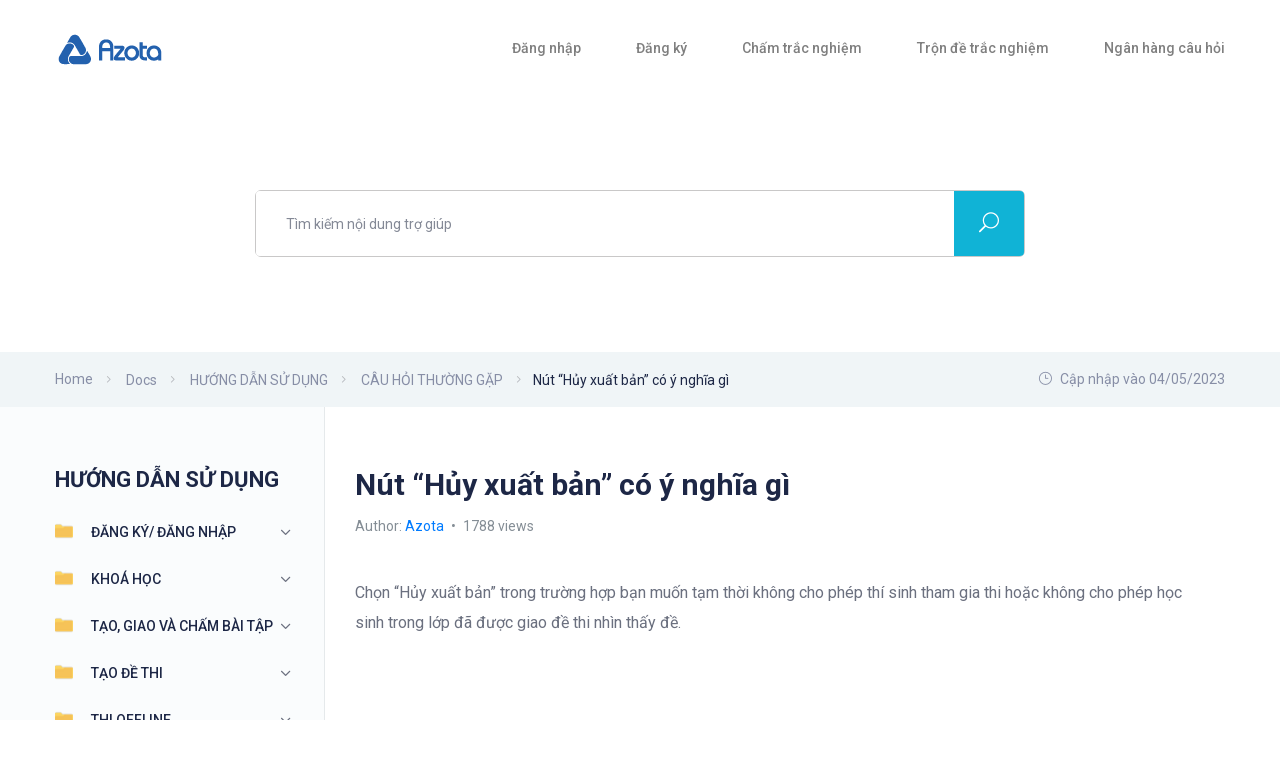

--- FILE ---
content_type: text/html; charset=UTF-8
request_url: https://docs.azota.vn/docs/huong-dan-su-dung/cau-hoi-thuong-gap/nut-huy-xuat-ban-co-y-nghia-gi/
body_size: 58095
content:
<!DOCTYPE html>
<html lang="vi"
	prefix="og: https://ogp.me/ns#" >
    <head>
		
		
		 
 	
<!--
		

<script async src="https://pagead2.googlesyndication.com/pagead/js/adsbygoogle.js?client=ca-pub-5379822583140305"
     crossorigin="anonymous"></script>
			
		<meta name="google-adsense-account" content="ca-pub-5379822583140305">
		
		<script async src="https://pagead2.googlesyndication.com/pagead/js/adsbygoogle.js?client=ca-pub-5379822583140305"
     crossorigin="anonymous"></script>
 quảng cáo hiển thị 
<ins class="adsbygoogle"
     style="display:block"
     data-ad-client="ca-pub-5379822583140305"
     data-ad-slot="2369932214"
     data-ad-format="auto"
     data-full-width-responsive="true"></ins>
<script>
     (adsbygoogle = window.adsbygoogle || []).push({});
</script>
		-->
		
		
		
        <meta charset="UTF-8">
        <!-- For IE -->
        <meta http-equiv="X-UA-Compatible" content="IE=edge">
        <!-- Theme Version -->
        <meta name="docly-version" content="1.5.2">
        <!-- For Resposive Device -->
        <meta name="viewport" content="width=device-width, initial-scale=1.0">

        <title>Nút “Hủy xuất bản” có ý nghĩa gì - Hướng dẫn sử dụng Azota</title>
	<style>img:is([sizes="auto" i], [sizes^="auto," i]) { contain-intrinsic-size: 3000px 1500px }</style>
	
		<!-- All in One SEO 4.1.4.5 -->
		<meta name="description" content="Chọn “Hủy xuất bản” trong trường hợp bạn muốn tạm thời không cho phép thí sinh tham gia thi hoặc không cho phép học sinh trong lớp đã được giao đề thi nhìn thấy đề." />
		<meta name="robots" content="max-image-preview:large" />
		<link rel="canonical" href="https://docs.azota.vn/docs/huong-dan-su-dung/cau-hoi-thuong-gap/nut-huy-xuat-ban-co-y-nghia-gi/" />
		<meta property="og:locale" content="vi_VN" />
		<meta property="og:site_name" content="Hướng dẫn sử dụng Azota - Azota" />
		<meta property="og:type" content="article" />
		<meta property="og:title" content="Nút “Hủy xuất bản” có ý nghĩa gì - Hướng dẫn sử dụng Azota" />
		<meta property="og:description" content="Chọn “Hủy xuất bản” trong trường hợp bạn muốn tạm thời không cho phép thí sinh tham gia thi hoặc không cho phép học sinh trong lớp đã được giao đề thi nhìn thấy đề." />
		<meta property="og:url" content="https://docs.azota.vn/docs/huong-dan-su-dung/cau-hoi-thuong-gap/nut-huy-xuat-ban-co-y-nghia-gi/" />
		<meta property="article:published_time" content="2022-09-12T07:05:51+00:00" />
		<meta property="article:modified_time" content="2023-05-04T02:06:47+00:00" />
		<meta name="twitter:card" content="summary" />
		<meta name="twitter:domain" content="docs.azota.vn" />
		<meta name="twitter:title" content="Nút “Hủy xuất bản” có ý nghĩa gì - Hướng dẫn sử dụng Azota" />
		<meta name="twitter:description" content="Chọn “Hủy xuất bản” trong trường hợp bạn muốn tạm thời không cho phép thí sinh tham gia thi hoặc không cho phép học sinh trong lớp đã được giao đề thi nhìn thấy đề." />
		<script type="application/ld+json" class="aioseo-schema">
			{"@context":"https:\/\/schema.org","@graph":[{"@type":"WebSite","@id":"https:\/\/docs.azota.vn\/#website","url":"https:\/\/docs.azota.vn\/","name":"H\u01b0\u1edbng d\u1eabn s\u1eed d\u1ee5ng Azota","description":"Azota","inLanguage":"vi","publisher":{"@id":"https:\/\/docs.azota.vn\/#organization"}},{"@type":"Organization","@id":"https:\/\/docs.azota.vn\/#organization","name":"H\u01b0\u1edbng d\u1eabn s\u1eed d\u1ee5ng Azota","url":"https:\/\/docs.azota.vn\/"},{"@type":"BreadcrumbList","@id":"https:\/\/docs.azota.vn\/docs\/huong-dan-su-dung\/cau-hoi-thuong-gap\/nut-huy-xuat-ban-co-y-nghia-gi\/#breadcrumblist","itemListElement":[{"@type":"ListItem","@id":"https:\/\/docs.azota.vn\/#listItem","position":1,"item":{"@type":"WebPage","@id":"https:\/\/docs.azota.vn\/","name":"Home","description":"H\u01af\u1edaNG D\u1eaaN S\u1eec D\u1ee4NG \u0110\u0102NG K\u00dd\/ \u0110\u0102NG NH\u1eacP KHO\u00c1 H\u1eccC T\u1ea0O, GIAO V\u00c0 CH\u1ea4M B\u00c0I T\u1eacP T\u1ea0O \u0110\u1ec0 THI THI OFFLINE THI ONLINE S\u1ed0 HO\u00c1 NG\u00c2N H\u00c0NG C\u00c2U H\u1eceI \u0110\u1ed8I NH\u00d3M - PH\u00c2N QUY\u1ec0N QU\u1ea2N L\u00dd L\u1edaP H\u1eccC SINH View Details","url":"https:\/\/docs.azota.vn\/"},"nextItem":"https:\/\/docs.azota.vn\/docs\/huong-dan-su-dung\/#listItem"},{"@type":"ListItem","@id":"https:\/\/docs.azota.vn\/docs\/huong-dan-su-dung\/#listItem","position":2,"item":{"@type":"WebPage","@id":"https:\/\/docs.azota.vn\/docs\/huong-dan-su-dung\/","name":"H\u01af\u1edaNG D\u1eaaN S\u1eec D\u1ee4NG","url":"https:\/\/docs.azota.vn\/docs\/huong-dan-su-dung\/"},"nextItem":"https:\/\/docs.azota.vn\/docs\/huong-dan-su-dung\/cau-hoi-thuong-gap\/#listItem","previousItem":"https:\/\/docs.azota.vn\/#listItem"},{"@type":"ListItem","@id":"https:\/\/docs.azota.vn\/docs\/huong-dan-su-dung\/cau-hoi-thuong-gap\/#listItem","position":3,"item":{"@type":"WebPage","@id":"https:\/\/docs.azota.vn\/docs\/huong-dan-su-dung\/cau-hoi-thuong-gap\/","name":"C\u00c2U H\u1eceI TH\u01af\u1edcNG G\u1eb6P","url":"https:\/\/docs.azota.vn\/docs\/huong-dan-su-dung\/cau-hoi-thuong-gap\/"},"nextItem":"https:\/\/docs.azota.vn\/docs\/huong-dan-su-dung\/cau-hoi-thuong-gap\/nut-huy-xuat-ban-co-y-nghia-gi\/#listItem","previousItem":"https:\/\/docs.azota.vn\/docs\/huong-dan-su-dung\/#listItem"},{"@type":"ListItem","@id":"https:\/\/docs.azota.vn\/docs\/huong-dan-su-dung\/cau-hoi-thuong-gap\/nut-huy-xuat-ban-co-y-nghia-gi\/#listItem","position":4,"item":{"@type":"WebPage","@id":"https:\/\/docs.azota.vn\/docs\/huong-dan-su-dung\/cau-hoi-thuong-gap\/nut-huy-xuat-ban-co-y-nghia-gi\/","name":"N\u00fat \u201cH\u1ee7y xu\u1ea5t b\u1ea3n\u201d c\u00f3 \u00fd ngh\u0129a g\u00ec","description":"Ch\u1ecdn \u201cH\u1ee7y xu\u1ea5t b\u1ea3n\u201d trong tr\u01b0\u1eddng h\u1ee3p b\u1ea1n mu\u1ed1n t\u1ea1m th\u1eddi kh\u00f4ng cho ph\u00e9p th\u00ed sinh tham gia thi ho\u1eb7c kh\u00f4ng cho ph\u00e9p h\u1ecdc sinh trong l\u1edbp \u0111\u00e3 \u0111\u01b0\u1ee3c giao \u0111\u1ec1 thi nh\u00ecn th\u1ea5y \u0111\u1ec1.","url":"https:\/\/docs.azota.vn\/docs\/huong-dan-su-dung\/cau-hoi-thuong-gap\/nut-huy-xuat-ban-co-y-nghia-gi\/"},"previousItem":"https:\/\/docs.azota.vn\/docs\/huong-dan-su-dung\/cau-hoi-thuong-gap\/#listItem"}]},{"@type":"Person","@id":"https:\/\/docs.azota.vn\/author\/azota\/?post_type=docs#author","url":"https:\/\/docs.azota.vn\/author\/azota\/?post_type=docs","name":"Azota","image":{"@type":"ImageObject","@id":"https:\/\/docs.azota.vn\/docs\/huong-dan-su-dung\/cau-hoi-thuong-gap\/nut-huy-xuat-ban-co-y-nghia-gi\/#authorImage","url":"https:\/\/secure.gravatar.com\/avatar\/450bda07a50628ca4377e7f564658294?s=96&d=mm&r=g","width":96,"height":96,"caption":"Azota"}},{"@type":"WebPage","@id":"https:\/\/docs.azota.vn\/docs\/huong-dan-su-dung\/cau-hoi-thuong-gap\/nut-huy-xuat-ban-co-y-nghia-gi\/#webpage","url":"https:\/\/docs.azota.vn\/docs\/huong-dan-su-dung\/cau-hoi-thuong-gap\/nut-huy-xuat-ban-co-y-nghia-gi\/","name":"N\u00fat \u201cH\u1ee7y xu\u1ea5t b\u1ea3n\u201d c\u00f3 \u00fd ngh\u0129a g\u00ec - H\u01b0\u1edbng d\u1eabn s\u1eed d\u1ee5ng Azota","description":"Ch\u1ecdn \u201cH\u1ee7y xu\u1ea5t b\u1ea3n\u201d trong tr\u01b0\u1eddng h\u1ee3p b\u1ea1n mu\u1ed1n t\u1ea1m th\u1eddi kh\u00f4ng cho ph\u00e9p th\u00ed sinh tham gia thi ho\u1eb7c kh\u00f4ng cho ph\u00e9p h\u1ecdc sinh trong l\u1edbp \u0111\u00e3 \u0111\u01b0\u1ee3c giao \u0111\u1ec1 thi nh\u00ecn th\u1ea5y \u0111\u1ec1.","inLanguage":"vi","isPartOf":{"@id":"https:\/\/docs.azota.vn\/#website"},"breadcrumb":{"@id":"https:\/\/docs.azota.vn\/docs\/huong-dan-su-dung\/cau-hoi-thuong-gap\/nut-huy-xuat-ban-co-y-nghia-gi\/#breadcrumblist"},"author":"https:\/\/docs.azota.vn\/author\/azota\/?post_type=docs#author","creator":"https:\/\/docs.azota.vn\/author\/azota\/?post_type=docs#author","datePublished":"2022-09-12T07:05:51+07:00","dateModified":"2023-05-04T02:06:47+07:00"}]}
		</script>
		<!-- All in One SEO -->

<link rel='dns-prefetch' href='//fonts.googleapis.com' />
<link rel="alternate" type="application/rss+xml" title="Dòng thông tin Hướng dẫn sử dụng Azota &raquo;" href="https://docs.azota.vn/feed/" />
<link rel="alternate" type="application/rss+xml" title="Hướng dẫn sử dụng Azota &raquo; Dòng bình luận" href="https://docs.azota.vn/comments/feed/" />
<link rel="alternate" type="application/rss+xml" title="Hướng dẫn sử dụng Azota &raquo; Nút “Hủy xuất bản” có ý nghĩa gì Dòng bình luận" href="https://docs.azota.vn/docs/huong-dan-su-dung/cau-hoi-thuong-gap/nut-huy-xuat-ban-co-y-nghia-gi/feed/" />
		<!-- This site uses the Google Analytics by MonsterInsights plugin v8.10.0 - Using Analytics tracking - https://www.monsterinsights.com/ -->
		<!-- Note: MonsterInsights is not currently configured on this site. The site owner needs to authenticate with Google Analytics in the MonsterInsights settings panel. -->
					<!-- No UA code set -->
				<!-- / Google Analytics by MonsterInsights -->
		<script type="text/javascript">
/* <![CDATA[ */
window._wpemojiSettings = {"baseUrl":"https:\/\/s.w.org\/images\/core\/emoji\/15.0.3\/72x72\/","ext":".png","svgUrl":"https:\/\/s.w.org\/images\/core\/emoji\/15.0.3\/svg\/","svgExt":".svg","source":{"concatemoji":"https:\/\/docs.azota.vn\/wp-includes\/js\/wp-emoji-release.min.js?ver=6.7.1"}};
/*! This file is auto-generated */
!function(i,n){var o,s,e;function c(e){try{var t={supportTests:e,timestamp:(new Date).valueOf()};sessionStorage.setItem(o,JSON.stringify(t))}catch(e){}}function p(e,t,n){e.clearRect(0,0,e.canvas.width,e.canvas.height),e.fillText(t,0,0);var t=new Uint32Array(e.getImageData(0,0,e.canvas.width,e.canvas.height).data),r=(e.clearRect(0,0,e.canvas.width,e.canvas.height),e.fillText(n,0,0),new Uint32Array(e.getImageData(0,0,e.canvas.width,e.canvas.height).data));return t.every(function(e,t){return e===r[t]})}function u(e,t,n){switch(t){case"flag":return n(e,"\ud83c\udff3\ufe0f\u200d\u26a7\ufe0f","\ud83c\udff3\ufe0f\u200b\u26a7\ufe0f")?!1:!n(e,"\ud83c\uddfa\ud83c\uddf3","\ud83c\uddfa\u200b\ud83c\uddf3")&&!n(e,"\ud83c\udff4\udb40\udc67\udb40\udc62\udb40\udc65\udb40\udc6e\udb40\udc67\udb40\udc7f","\ud83c\udff4\u200b\udb40\udc67\u200b\udb40\udc62\u200b\udb40\udc65\u200b\udb40\udc6e\u200b\udb40\udc67\u200b\udb40\udc7f");case"emoji":return!n(e,"\ud83d\udc26\u200d\u2b1b","\ud83d\udc26\u200b\u2b1b")}return!1}function f(e,t,n){var r="undefined"!=typeof WorkerGlobalScope&&self instanceof WorkerGlobalScope?new OffscreenCanvas(300,150):i.createElement("canvas"),a=r.getContext("2d",{willReadFrequently:!0}),o=(a.textBaseline="top",a.font="600 32px Arial",{});return e.forEach(function(e){o[e]=t(a,e,n)}),o}function t(e){var t=i.createElement("script");t.src=e,t.defer=!0,i.head.appendChild(t)}"undefined"!=typeof Promise&&(o="wpEmojiSettingsSupports",s=["flag","emoji"],n.supports={everything:!0,everythingExceptFlag:!0},e=new Promise(function(e){i.addEventListener("DOMContentLoaded",e,{once:!0})}),new Promise(function(t){var n=function(){try{var e=JSON.parse(sessionStorage.getItem(o));if("object"==typeof e&&"number"==typeof e.timestamp&&(new Date).valueOf()<e.timestamp+604800&&"object"==typeof e.supportTests)return e.supportTests}catch(e){}return null}();if(!n){if("undefined"!=typeof Worker&&"undefined"!=typeof OffscreenCanvas&&"undefined"!=typeof URL&&URL.createObjectURL&&"undefined"!=typeof Blob)try{var e="postMessage("+f.toString()+"("+[JSON.stringify(s),u.toString(),p.toString()].join(",")+"));",r=new Blob([e],{type:"text/javascript"}),a=new Worker(URL.createObjectURL(r),{name:"wpTestEmojiSupports"});return void(a.onmessage=function(e){c(n=e.data),a.terminate(),t(n)})}catch(e){}c(n=f(s,u,p))}t(n)}).then(function(e){for(var t in e)n.supports[t]=e[t],n.supports.everything=n.supports.everything&&n.supports[t],"flag"!==t&&(n.supports.everythingExceptFlag=n.supports.everythingExceptFlag&&n.supports[t]);n.supports.everythingExceptFlag=n.supports.everythingExceptFlag&&!n.supports.flag,n.DOMReady=!1,n.readyCallback=function(){n.DOMReady=!0}}).then(function(){return e}).then(function(){var e;n.supports.everything||(n.readyCallback(),(e=n.source||{}).concatemoji?t(e.concatemoji):e.wpemoji&&e.twemoji&&(t(e.twemoji),t(e.wpemoji)))}))}((window,document),window._wpemojiSettings);
/* ]]> */
</script>
<style id="mindcat-css-vars">:root{}</style>
<style id="mindcat-css-rules"></style>
<link rel='stylesheet' id='wedocs-styles-css' href='https://docs.azota.vn/wp-content/plugins/wedocs/assets/css/frontend.css?ver=1737105550' type='text/css' media='all' />
<style id='wp-emoji-styles-inline-css' type='text/css'>

	img.wp-smiley, img.emoji {
		display: inline !important;
		border: none !important;
		box-shadow: none !important;
		height: 1em !important;
		width: 1em !important;
		margin: 0 0.07em !important;
		vertical-align: -0.1em !important;
		background: none !important;
		padding: 0 !important;
	}
</style>
<link rel='stylesheet' id='wp-block-library-css' href='https://docs.azota.vn/wp-includes/css/dist/block-library/style.min.css?ver=6.7.1' type='text/css' media='all' />
<style id='mindcat-mindmap-style-inline-css' type='text/css'>
.mindcat{clear:both;font-size:1.5em;margin:2em 0;min-height:300px;position:relative;width:100%}.mindcat ul{bottom:0;display:block;height:100%;list-style:none;margin:0;padding:0;position:absolute;right:0;width:100%}.mindcat ul ul{height:0;width:0}.mindcat li{border-left:1px dotted #bbb;height:1px;left:0;position:absolute;top:0;transform-origin:0 0;-moz-transform-origin:0 0;-webkit-transform-origin:0 0;width:1px;z-index:1}.mindcat li a{background:#ccc;border-radius:3px;bottom:0;color:#333;display:block;font-size:1em;height:auto;left:0;padding:.3em 2em;position:absolute;text-align:center;text-decoration:none;white-space:nowrap;z-index:10}.mindcat li a:hover{box-shadow:0 0 10px rgba(0,0,0,.3)}.mindcat_root{font-size:1em;font-weight:900}.mindcat_child{font-size:.7em;font-weight:500}.mindcat_child .mindcat_child .mindcat_child{font-weight:100}.mindcat_count{background:#eee;border-radius:9px;bottom:-10px;color:#333;font-size:11px;font-weight:700;height:15px;min-width:15px;padding:3px;position:absolute;right:-10px;text-align:center}

</style>
<style id='mindcat-list-style-inline-css' type='text/css'>
.block-editor-block-inspector .components-base-control{margin-bottom:24px;margin-left:24px}.mindcatlist{display:flex;flex-wrap:wrap;gap:60px}.mindcatgrid{box-shadow:0 4px 8px rgba(0,0,0,.1);display:grid;gap:10px;grid-template-columns:repeat(3,1fr);width:300px}.mindcatgrid .category-image{height:auto;-o-object-fit:cover;object-fit:cover;width:100%}.mindcatgrid .card1-title{margin-top:10px;text-align:center}.mindcatcolumn{align-items:center;box-shadow:0 4px 8px rgba(0,0,0,.1);display:flex;flex-direction:column;margin-bottom:20px;width:300px}.mindcatcolumn .category-image{height:auto;-o-object-fit:cover;object-fit:cover;width:100%}.mindcatcolumn .card1-title{margin-top:10px;text-align:center}.mindcategory{display:flex;flex-wrap:wrap;gap:60px}.mindcategorygrid{display:grid;gap:10px;grid-template-columns:repeat(3,1fr)}.mindcategorygrid>div{box-shadow:0 4px 8px rgba(0,0,0,.1)}.mindcategorygrid>div .category-image{height:auto;-o-object-fit:cover;object-fit:cover;width:100%}.mindcategorygrid>div .card1-title{margin-top:10px;text-align:center}.mindcategorycolumn{align-items:center;box-shadow:0 4px 8px rgba(0,0,0,.1);display:flex;flex-direction:column;margin-bottom:20px;width:300px}.mindcategorycolumn .category-image{height:auto;-o-object-fit:cover;object-fit:cover;width:100%}.mindcategorycolumn .card1-title{margin-top:10px;text-align:center}.mindcat-card-1 .category-image{-o-object-fit:cover;object-fit:cover}.mindcat-card-1.is-layout-flex{flex-wrap:nowrap}.mindcat-card-1{background:#fff;border-radius:17.77px;box-shadow:0 3.5px 9px 0 rgba(115,110,70,.4);display:flex;flex-direction:column;justify-content:flex-start;min-height:353px;position:relative;width:260px}.mindcat-card-1 img{border-radius:10px;height:214px!important;margin-top:15px;width:230px!important}.mindcat-card-1 h2,.mindcat-card-1 h6{color:var(--wp--preset--color--secondary1);font-family:var(--wp--preset--font-family--montserrat)!important;font-size:18px!important;font-weight:500!important;margin:0;padding:0 15px;text-align:center;text-decoration:none}.mindcat-card-1 h2 a,.mindcat-card-1 h6 a{padding:15px}.mindcat-card-1 h2 a:where(:not(.wp-element-button)),.mindcat-card-1 h6 a:where(:not(.wp-element-button)){text-decoration:none!important}.mindcat-card-1:hover{box-shadow:0 10px 30px rgba(88,87,87,.3)}.mindcat-card-1 .wp-block-post-featured-image figure{height:229px;width:260px!important}.mindcat-card-1 .wp-block-post-featured-image a{height:353px!important;width:260px}.mindcat-card-1 .wp-block-post-featured-image a img{margin-left:15px}.mindcat-card-1 figure.wp-block-post-featured-image{height:229px;width:260px!important}.mindcat-card-1{height:353px!important;min-width:260px}.mindcat-card-1 img{margin-left:15px}.mindcat-card-1 h6{padding-top:23px}.mindcat-card-1 h6 a{display:block;height:125px}.mindcat-square-card{border-radius:10px;box-shadow:0 4px 8px rgba(0,0,0,.1);height:400px;margin:20px;overflow:hidden;position:relative;width:400px}.mindcat-square-card img{height:100%;-o-object-fit:cover;object-fit:cover;width:100%}.mindcat-square-card .mindcat-square-logo{height:auto;left:10px;position:absolute;top:10px;width:70px}.mindcat-square-card h6{color:#fff;font-size:60px;font-weight:600;left:50%;position:absolute;text-align:center;top:20%;transform:translate(-50%,-50%)}.mindcat-square-card a{color:#fff;text-decoration:none}.mindcat-round-card{border-radius:50%;display:flex;flex-direction:column;justify-content:flex-start;max-height:170px;max-width:170px;min-height:170px!important;min-width:170px;overflow:hidden;position:relative}.mindcat-round-card a{display:block;text-align:center}.mindcat-round-card h6{color:var(--wp--preset--color--primary-3)!important;font-family:var(--wp--preset--font-family--montserrat)!important;font-size:14px;font-style:normal;font-weight:600;height:170px;line-height:1.4;margin:0;position:relative;z-index:3}.mindcat-round-card h6 a{color:#fff;display:block;height:95px;overflow:hidden;padding-top:75px;text-align:center;text-decoration:none;text-overflow:ellipsis;white-space:nowrap}.mindcat-round-card:before{background:linear-gradient(180deg,rgba(35,35,35,.7),hsla(0,0%,85%,.7));content:"";height:100%;z-index:2}.mindcat-round-card img,.mindcat-round-card:before{border-radius:50%;left:0;position:absolute;top:0;width:100%}.mindcat-round-card img{height:100%!important;-o-object-fit:cover;object-fit:cover;z-index:1}.mindcat-round-card:hover{border-radius:50%;box-shadow:0 0 11px rgba(33,33,33,.2)}.mindcat-brand-card{display:flex!important;justify-content:center!important}.mindcat-brand-card img{height:50px!important;width:auto!important}.mindcat-has-image .mindcat-brand-card h6{display:none}.mindcat-no-image .mindcat-brand-card h6{margin:0;padding:1em}

</style>
<style id='classic-theme-styles-inline-css' type='text/css'>
/*! This file is auto-generated */
.wp-block-button__link{color:#fff;background-color:#32373c;border-radius:9999px;box-shadow:none;text-decoration:none;padding:calc(.667em + 2px) calc(1.333em + 2px);font-size:1.125em}.wp-block-file__button{background:#32373c;color:#fff;text-decoration:none}
</style>
<style id='global-styles-inline-css' type='text/css'>
:root{--wp--preset--aspect-ratio--square: 1;--wp--preset--aspect-ratio--4-3: 4/3;--wp--preset--aspect-ratio--3-4: 3/4;--wp--preset--aspect-ratio--3-2: 3/2;--wp--preset--aspect-ratio--2-3: 2/3;--wp--preset--aspect-ratio--16-9: 16/9;--wp--preset--aspect-ratio--9-16: 9/16;--wp--preset--color--black: #000000;--wp--preset--color--cyan-bluish-gray: #abb8c3;--wp--preset--color--white: #ffffff;--wp--preset--color--pale-pink: #f78da7;--wp--preset--color--vivid-red: #cf2e2e;--wp--preset--color--luminous-vivid-orange: #ff6900;--wp--preset--color--luminous-vivid-amber: #fcb900;--wp--preset--color--light-green-cyan: #7bdcb5;--wp--preset--color--vivid-green-cyan: #00d084;--wp--preset--color--pale-cyan-blue: #8ed1fc;--wp--preset--color--vivid-cyan-blue: #0693e3;--wp--preset--color--vivid-purple: #9b51e0;--wp--preset--gradient--vivid-cyan-blue-to-vivid-purple: linear-gradient(135deg,rgba(6,147,227,1) 0%,rgb(155,81,224) 100%);--wp--preset--gradient--light-green-cyan-to-vivid-green-cyan: linear-gradient(135deg,rgb(122,220,180) 0%,rgb(0,208,130) 100%);--wp--preset--gradient--luminous-vivid-amber-to-luminous-vivid-orange: linear-gradient(135deg,rgba(252,185,0,1) 0%,rgba(255,105,0,1) 100%);--wp--preset--gradient--luminous-vivid-orange-to-vivid-red: linear-gradient(135deg,rgba(255,105,0,1) 0%,rgb(207,46,46) 100%);--wp--preset--gradient--very-light-gray-to-cyan-bluish-gray: linear-gradient(135deg,rgb(238,238,238) 0%,rgb(169,184,195) 100%);--wp--preset--gradient--cool-to-warm-spectrum: linear-gradient(135deg,rgb(74,234,220) 0%,rgb(151,120,209) 20%,rgb(207,42,186) 40%,rgb(238,44,130) 60%,rgb(251,105,98) 80%,rgb(254,248,76) 100%);--wp--preset--gradient--blush-light-purple: linear-gradient(135deg,rgb(255,206,236) 0%,rgb(152,150,240) 100%);--wp--preset--gradient--blush-bordeaux: linear-gradient(135deg,rgb(254,205,165) 0%,rgb(254,45,45) 50%,rgb(107,0,62) 100%);--wp--preset--gradient--luminous-dusk: linear-gradient(135deg,rgb(255,203,112) 0%,rgb(199,81,192) 50%,rgb(65,88,208) 100%);--wp--preset--gradient--pale-ocean: linear-gradient(135deg,rgb(255,245,203) 0%,rgb(182,227,212) 50%,rgb(51,167,181) 100%);--wp--preset--gradient--electric-grass: linear-gradient(135deg,rgb(202,248,128) 0%,rgb(113,206,126) 100%);--wp--preset--gradient--midnight: linear-gradient(135deg,rgb(2,3,129) 0%,rgb(40,116,252) 100%);--wp--preset--font-size--small: 13px;--wp--preset--font-size--medium: 20px;--wp--preset--font-size--large: 36px;--wp--preset--font-size--x-large: 42px;--wp--preset--spacing--20: 0.44rem;--wp--preset--spacing--30: 0.67rem;--wp--preset--spacing--40: 1rem;--wp--preset--spacing--50: 1.5rem;--wp--preset--spacing--60: 2.25rem;--wp--preset--spacing--70: 3.38rem;--wp--preset--spacing--80: 5.06rem;--wp--preset--shadow--natural: 6px 6px 9px rgba(0, 0, 0, 0.2);--wp--preset--shadow--deep: 12px 12px 50px rgba(0, 0, 0, 0.4);--wp--preset--shadow--sharp: 6px 6px 0px rgba(0, 0, 0, 0.2);--wp--preset--shadow--outlined: 6px 6px 0px -3px rgba(255, 255, 255, 1), 6px 6px rgba(0, 0, 0, 1);--wp--preset--shadow--crisp: 6px 6px 0px rgba(0, 0, 0, 1);}:where(.is-layout-flex){gap: 0.5em;}:where(.is-layout-grid){gap: 0.5em;}body .is-layout-flex{display: flex;}.is-layout-flex{flex-wrap: wrap;align-items: center;}.is-layout-flex > :is(*, div){margin: 0;}body .is-layout-grid{display: grid;}.is-layout-grid > :is(*, div){margin: 0;}:where(.wp-block-columns.is-layout-flex){gap: 2em;}:where(.wp-block-columns.is-layout-grid){gap: 2em;}:where(.wp-block-post-template.is-layout-flex){gap: 1.25em;}:where(.wp-block-post-template.is-layout-grid){gap: 1.25em;}.has-black-color{color: var(--wp--preset--color--black) !important;}.has-cyan-bluish-gray-color{color: var(--wp--preset--color--cyan-bluish-gray) !important;}.has-white-color{color: var(--wp--preset--color--white) !important;}.has-pale-pink-color{color: var(--wp--preset--color--pale-pink) !important;}.has-vivid-red-color{color: var(--wp--preset--color--vivid-red) !important;}.has-luminous-vivid-orange-color{color: var(--wp--preset--color--luminous-vivid-orange) !important;}.has-luminous-vivid-amber-color{color: var(--wp--preset--color--luminous-vivid-amber) !important;}.has-light-green-cyan-color{color: var(--wp--preset--color--light-green-cyan) !important;}.has-vivid-green-cyan-color{color: var(--wp--preset--color--vivid-green-cyan) !important;}.has-pale-cyan-blue-color{color: var(--wp--preset--color--pale-cyan-blue) !important;}.has-vivid-cyan-blue-color{color: var(--wp--preset--color--vivid-cyan-blue) !important;}.has-vivid-purple-color{color: var(--wp--preset--color--vivid-purple) !important;}.has-black-background-color{background-color: var(--wp--preset--color--black) !important;}.has-cyan-bluish-gray-background-color{background-color: var(--wp--preset--color--cyan-bluish-gray) !important;}.has-white-background-color{background-color: var(--wp--preset--color--white) !important;}.has-pale-pink-background-color{background-color: var(--wp--preset--color--pale-pink) !important;}.has-vivid-red-background-color{background-color: var(--wp--preset--color--vivid-red) !important;}.has-luminous-vivid-orange-background-color{background-color: var(--wp--preset--color--luminous-vivid-orange) !important;}.has-luminous-vivid-amber-background-color{background-color: var(--wp--preset--color--luminous-vivid-amber) !important;}.has-light-green-cyan-background-color{background-color: var(--wp--preset--color--light-green-cyan) !important;}.has-vivid-green-cyan-background-color{background-color: var(--wp--preset--color--vivid-green-cyan) !important;}.has-pale-cyan-blue-background-color{background-color: var(--wp--preset--color--pale-cyan-blue) !important;}.has-vivid-cyan-blue-background-color{background-color: var(--wp--preset--color--vivid-cyan-blue) !important;}.has-vivid-purple-background-color{background-color: var(--wp--preset--color--vivid-purple) !important;}.has-black-border-color{border-color: var(--wp--preset--color--black) !important;}.has-cyan-bluish-gray-border-color{border-color: var(--wp--preset--color--cyan-bluish-gray) !important;}.has-white-border-color{border-color: var(--wp--preset--color--white) !important;}.has-pale-pink-border-color{border-color: var(--wp--preset--color--pale-pink) !important;}.has-vivid-red-border-color{border-color: var(--wp--preset--color--vivid-red) !important;}.has-luminous-vivid-orange-border-color{border-color: var(--wp--preset--color--luminous-vivid-orange) !important;}.has-luminous-vivid-amber-border-color{border-color: var(--wp--preset--color--luminous-vivid-amber) !important;}.has-light-green-cyan-border-color{border-color: var(--wp--preset--color--light-green-cyan) !important;}.has-vivid-green-cyan-border-color{border-color: var(--wp--preset--color--vivid-green-cyan) !important;}.has-pale-cyan-blue-border-color{border-color: var(--wp--preset--color--pale-cyan-blue) !important;}.has-vivid-cyan-blue-border-color{border-color: var(--wp--preset--color--vivid-cyan-blue) !important;}.has-vivid-purple-border-color{border-color: var(--wp--preset--color--vivid-purple) !important;}.has-vivid-cyan-blue-to-vivid-purple-gradient-background{background: var(--wp--preset--gradient--vivid-cyan-blue-to-vivid-purple) !important;}.has-light-green-cyan-to-vivid-green-cyan-gradient-background{background: var(--wp--preset--gradient--light-green-cyan-to-vivid-green-cyan) !important;}.has-luminous-vivid-amber-to-luminous-vivid-orange-gradient-background{background: var(--wp--preset--gradient--luminous-vivid-amber-to-luminous-vivid-orange) !important;}.has-luminous-vivid-orange-to-vivid-red-gradient-background{background: var(--wp--preset--gradient--luminous-vivid-orange-to-vivid-red) !important;}.has-very-light-gray-to-cyan-bluish-gray-gradient-background{background: var(--wp--preset--gradient--very-light-gray-to-cyan-bluish-gray) !important;}.has-cool-to-warm-spectrum-gradient-background{background: var(--wp--preset--gradient--cool-to-warm-spectrum) !important;}.has-blush-light-purple-gradient-background{background: var(--wp--preset--gradient--blush-light-purple) !important;}.has-blush-bordeaux-gradient-background{background: var(--wp--preset--gradient--blush-bordeaux) !important;}.has-luminous-dusk-gradient-background{background: var(--wp--preset--gradient--luminous-dusk) !important;}.has-pale-ocean-gradient-background{background: var(--wp--preset--gradient--pale-ocean) !important;}.has-electric-grass-gradient-background{background: var(--wp--preset--gradient--electric-grass) !important;}.has-midnight-gradient-background{background: var(--wp--preset--gradient--midnight) !important;}.has-small-font-size{font-size: var(--wp--preset--font-size--small) !important;}.has-medium-font-size{font-size: var(--wp--preset--font-size--medium) !important;}.has-large-font-size{font-size: var(--wp--preset--font-size--large) !important;}.has-x-large-font-size{font-size: var(--wp--preset--font-size--x-large) !important;}
:where(.wp-block-post-template.is-layout-flex){gap: 1.25em;}:where(.wp-block-post-template.is-layout-grid){gap: 1.25em;}
:where(.wp-block-columns.is-layout-flex){gap: 2em;}:where(.wp-block-columns.is-layout-grid){gap: 2em;}
:root :where(.wp-block-pullquote){font-size: 1.5em;line-height: 1.6;}
</style>
<link rel='stylesheet' id='docly-fonts-css' href='https://fonts.googleapis.com/css?family=Roboto%3A300%2C400%2C500%2C600%2C700&#038;subset' type='text/css' media='all' />
<link rel='stylesheet' id='bootstrap-css' href='https://docs.azota.vn/wp-content/themes/docly/assets/vendors/bootstrap/css/bootstrap.min.css?ver=6.7.1' type='text/css' media='all' />
<link rel='stylesheet' id='elegant-icon-css' href='https://docs.azota.vn/wp-content/themes/docly/assets/vendors/elegant-icon/style.css?ver=6.7.1' type='text/css' media='all' />
<link rel='stylesheet' id='fontawesome-css' href='https://docs.azota.vn/wp-content/themes/docly/assets/vendors/font-awesome/css/all.css?ver=6.7.1' type='text/css' media='all' />
<link rel='stylesheet' id='animate-css' href='https://docs.azota.vn/wp-content/themes/docly/assets/vendors/animation/animate.css?ver=6.7.1' type='text/css' media='all' />
<link rel='stylesheet' id='tooltipster-css' href='https://docs.azota.vn/wp-content/themes/docly/assets/vendors/tooltipster/css/tooltipster.bundle.min.css?ver=6.7.1' type='text/css' media='all' />
<link rel='stylesheet' id='elementor-frontend-css' href='https://docs.azota.vn/wp-content/plugins/elementor/assets/css/frontend.min.css?ver=3.4.7' type='text/css' media='all' />
<link rel='stylesheet' id='docly-elementor-css' href='https://docs.azota.vn/wp-content/themes/docly/assets/css/elementor-style.css?ver=6.7.1' type='text/css' media='all' />
<link rel='stylesheet' id='nice-select-css' href='https://docs.azota.vn/wp-content/themes/docly/assets/vendors/niceselectpicker/nice-select.css?ver=6.7.1' type='text/css' media='all' />
<link rel='stylesheet' id='mCustomScrollbar-css' href='https://docs.azota.vn/wp-content/themes/docly/assets/vendors/mcustomscrollbar/jquery.mCustomScrollbar.min.css?ver=6.7.1' type='text/css' media='all' />
<link rel='stylesheet' id='docly-main-css' href='https://docs.azota.vn/wp-content/themes/docly/assets/css/style.css?ver=6.7.1' type='text/css' media='all' />
<link rel='stylesheet' id='docly-docs-css' href='https://docs.azota.vn/wp-content/themes/docly/assets/css/docs.css?ver=6.7.1' type='text/css' media='all' />
<link rel='stylesheet' id='docly-wpd-css' href='https://docs.azota.vn/wp-content/themes/docly/assets/css/wpd-style.css?ver=6.7.1' type='text/css' media='all' />
<link rel='stylesheet' id='docly-root-css' href='https://docs.azota.vn/wp-content/themes/docly/style.css?ver=6.7.1' type='text/css' media='all' />
<style id='docly-root-inline-css' type='text/css'>
.footer_area {padding-top: px !important;}.footer_area {padding-right: px !important;}.footer_area {padding-bottom: px !important;}.footer_area {padding-left: px !important;}.page_wrapper {padding-top: px !important;}.page_wrapper {padding-right: px !important;}.page_wrapper {padding-bottom: px !important;}.page_wrapper {padding-left: px !important;}.body_wrapper {
    margin-bottom: -27px;
}

.anonymous_user {
    font-size: 18px;
    color: #305cad;
}	

.forum-post-author {
    margin-left: 12px;
}

.bbp-author-name {
    margin-right: 12px;
}

.input-group {
    border: 1px solid #c9c8c8;
    border-radius: 6px;
}

.simple_footer .f_social_icon li a {
    color: #e0e3eb;
    border-color: #e0e3eb !important;
}	

.bbp-topic-form fieldset .bbp-form {
    margin-left: 1rem;
}

.bbp-reply-form fieldset .bbp-form {
    margin-left: 0rem;
}.breadcrumb_area { background-image: linear-gradient(60deg, transparent 0%, transparent 100%); }.blog_comment_box .get_quote_form .thm_btn:hover, .bbp-submit-wrapper #user-submit:hover, #new-post #bbp_reply_submit:hover, #new-post button#bbp_topic_submit:hover{box-shadow: 0 20px 30px 0 rgba(16,179,214,0.24) !important;}
                .doc_border_btn, .doc_tag .nav-item .nav-link, .doc_rightsidebar .doc_switch input[type=checkbox], .navbar_fixed.menu_one .nav_btn,
                .woocommerce div.product div.images .flex-control-thumbs li img.flex-active, .woocommerce div.product div.images .flex-control-thumbs li img:hover,
                .nav_btn_two, .menu_two .nav_btn, .f_social_icon li a, .pagination .page-numbers {border-color: rgba(16,179,214,0.3) !important;}.onepage-doc-sec p a::after, .doc-main-content p a::after, .card-body a::after, .blog_single_item p a::after, .doc_rightsidebar .doc_switch input[type=checkbox] {background-color: rgba(16,179,214,0.25) !important;}.onepage-doc-sec p a:hover::after, .doc-main-content p a:hover::after, .card-body a:hover::after, .blog_single_item p a:hover::after {background-color: rgba(16,179,214,0.75) !important;}.action-button-container.action-btns .bbp-topic-reply-link:hover{background: rgba(16,179,214,0.8) !important;}.widget_price_filter .ui-slider .ui-slider-range, .widget_price_filter .price_slider_wrapper .ui-slider .ui-slider-range{background: rgba(16,179,214,0.5) !important;}
</style>
<link rel='stylesheet' id='docly-wp-custom-css' href='https://docs.azota.vn/wp-content/themes/docly/assets/css/wp-custom.css?ver=6.7.1' type='text/css' media='all' />
<link rel='stylesheet' id='docly-responsive-css' href='https://docs.azota.vn/wp-content/themes/docly/assets/css/responsive.css?ver=6.7.1' type='text/css' media='all' />
<link rel='stylesheet' id='docly-dark-mode-docs-css' href='https://docs.azota.vn/wp-content/themes/docly/assets/css/dark-mode-docs.css?ver=6.7.1' type='text/css' media='all' />
<script type="text/javascript" id="jquery-core-js-extra">
/* <![CDATA[ */
var docly_local_object = {"ajaxurl":"https:\/\/docs.azota.vn\/wp-admin\/admin-ajax.php","privacy_bar_btn_txt":"Understood","privacy_bar_txt":"By using this website, you automatically accept that we use cookies."};
/* ]]> */
</script>
<script type="text/javascript" src="https://docs.azota.vn/wp-includes/js/jquery/jquery.min.js?ver=3.7.1" id="jquery-core-js"></script>
<script type="text/javascript" src="https://docs.azota.vn/wp-includes/js/jquery/jquery-migrate.min.js?ver=3.4.1" id="jquery-migrate-js"></script>
<link rel="https://api.w.org/" href="https://docs.azota.vn/wp-json/" /><link rel="alternate" title="JSON" type="application/json" href="https://docs.azota.vn/wp-json/wp/v2/docs/6935" /><link rel="EditURI" type="application/rsd+xml" title="RSD" href="https://docs.azota.vn/xmlrpc.php?rsd" />
<meta name="generator" content="WordPress 6.7.1" />
<link rel='shortlink' href='https://docs.azota.vn/?p=6935' />
<link rel="alternate" title="oNhúng (JSON)" type="application/json+oembed" href="https://docs.azota.vn/wp-json/oembed/1.0/embed?url=https%3A%2F%2Fdocs.azota.vn%2Fdocs%2Fhuong-dan-su-dung%2Fcau-hoi-thuong-gap%2Fnut-huy-xuat-ban-co-y-nghia-gi%2F" />
<link rel="alternate" title="oNhúng (XML)" type="text/xml+oembed" href="https://docs.azota.vn/wp-json/oembed/1.0/embed?url=https%3A%2F%2Fdocs.azota.vn%2Fdocs%2Fhuong-dan-su-dung%2Fcau-hoi-thuong-gap%2Fnut-huy-xuat-ban-co-y-nghia-gi%2F&#038;format=xml" />
<meta name="framework" content="Redux 4.3.1" /><style type="text/css">.recentcomments a{display:inline !important;padding:0 !important;margin:0 !important;}</style><link rel="icon" href="https://docs.azota.vn/wp-content/uploads/2021/11/cropped-unnamed-32x32.png" sizes="32x32" />
<link rel="icon" href="https://docs.azota.vn/wp-content/uploads/2021/11/cropped-unnamed-192x192.png" sizes="192x192" />
<link rel="apple-touch-icon" href="https://docs.azota.vn/wp-content/uploads/2021/11/cropped-unnamed-180x180.png" />
<meta name="msapplication-TileImage" content="https://docs.azota.vn/wp-content/uploads/2021/11/cropped-unnamed-270x270.png" />
<style id="docly_opt-dynamic-css" title="dynamic-css" class="redux-options-output">:root{--accent_solid_color_opt:#10b3d6;--secondary_color_opt:#1d2746;--paragraph_color_opt:#6b707f;}.breadcrumb_content h1, .breadcrumb_content_two h1{font-display:swap;}.footer-widget .widget_title{font-display:swap;}.new_footer_top p, .new_footer_top .f_widget.about-widget ul li a{font-display:swap;}.menu > .nav-item > .nav-link, .menu > .nav-item.submenu .dropdown-menu .nav-item .nav-link{font-display:swap;}.menu > .nav-item > .nav-link{color:#7f7f7f;}.menu > .nav-item.submenu .dropdown-menu .nav-item .nav-link h5{font-display:swap;}.menu > .nav-item.submenu .dropdown-menu .nav-item .nav-link p{font-display:swap;}.blog .breadcrumb_content_two h1{font-display:swap;}.doc_left_sidebarlist .doc-title{font-display:swap;}.answer-action .action-content .ans-title{font-display:swap;}.answer-action .action-content p{font-display:swap;}.answer-action .btn-ans{font-display:swap;}.call-to-action .action-content-wrapper .action-title-wrap .action-title{font-display:swap;}.call-to-action .action-content-wrapper .action_btn{font-display:swap;}body, .f_p{font-display:swap;}h1, h1.f_p, .breadcrumb_content h1{font-display:swap;}h2, h2.f_p{font-display:swap;}h3, h3.f_p, .job_details_area h3{font-display:swap;}h4, h4.f_p{font-display:swap;}h5, h5.f_p{font-display:swap;}h6, h6.f_p, .job_info .info_item h6{font-display:swap;}</style>    </head>

    <body class="docs-template-default single single-docs postid-6935 wp-embed-responsive  no_right_sidebar doc dr_y elementor-default elementor-kit-6" data-scroll-animation="true" data-spy="scroll" data-target="#navbar-example3" data-offset="86">
        
        <div class="click_capture"></div>

        <div class="body_wrapper ">

            <nav class="navbar navbar-expand-lg display_none menu_one" id="sticky">
                <div class="container custom_container">
                            <a class="navbar-brand logo sticky_logo" href="https://docs.azota.vn/">
                            <img src="https://docs.azota.vn/wp-content/uploads/2021/11/AzotaLogo-02.png" alt="Hướng dẫn sử dụng Azota" srcset='https://docs.azota.vn/wp-content/uploads/2021/11/AzotaLogo.png 2x'>
                                    <img src="https://docs.azota.vn/wp-content/uploads/2021/11/AzotaLogo-02.png" alt="Hướng dẫn sử dụng Azota" srcset='https://docs.azota.vn/wp-content/uploads/2021/11/AzotaLogo.png 2x'>
                                </a>                    <button class="navbar-toggler collapsed" type="button" data-toggle="collapse"
                            data-target="#navbarSupportedContent" aria-controls="navbarSupportedContent"
                            aria-expanded="false" aria-label="Toggle navigation">
                        <span class="menu_toggle">
                            <span class="hamburger">
                                <span></span>
                                <span></span>
                                <span></span>
                            </span>
                            <span class="hamburger-cross">
                                <span></span>
                                <span></span>
                            </span>
                        </span>
                    </button>
                    <div class="collapse navbar-collapse" id="navbarSupportedContent">
                        <ul id="menu-main-chinh-thuc" class="navbar-nav menu ml-auto"><li itemscope="itemscope"  id="menu-item-5488" class="menu-item menu-item-type-custom menu-item-object-custom menu-item-5488 nav-item"><a href="https://azota.vn/vi/auth/login"   class="nav-link">Đăng nhập </a></li>
<li itemscope="itemscope"  id="menu-item-5489" class="menu-item menu-item-type-custom menu-item-object-custom menu-item-5489 nav-item"><a href="https://azota.vn/vi/auth/register"   class="nav-link">Đăng ký </a></li>
<li itemscope="itemscope"  id="menu-item-559297" class="menu-item menu-item-type-custom menu-item-object-custom menu-item-559297 nav-item"><a href="https://azota.vn/cham-phieu-trac-nghiem"   class="nav-link">Chấm trắc nghiệm </a></li>
<li itemscope="itemscope"  id="menu-item-559298" class="menu-item menu-item-type-custom menu-item-object-custom menu-item-559298 nav-item"><a href="https://azota.vn/tron-de-trac-nghiem"   class="nav-link">Trộn đề trắc nghiệm </a></li>
<li itemscope="itemscope"  id="menu-item-559299" class="menu-item menu-item-type-custom menu-item-object-custom menu-item-559299 nav-item"><a href="https://azota.vn/ngan-hang-cau-hoi"   class="nav-link">Ngân hàng câu hỏi </a></li>
</ul>                    </div>
                </div>
            </nav>

            <div class="mobile_main_menu sticky">
    <div class="container">
        <div class="mobile_menu_left">
            <button type="button" class="navbar-toggler mobile_menu_btn">
                <span class="menu_toggle ">
                    <span class="hamburger">
                        <span></span>
                        <span></span>
                        <span></span>
                    </span>
                </span>
            </button>
                    <a class="navbar-brand logo sticky_logo" href="https://docs.azota.vn/">
                            <img src="https://docs.azota.vn/wp-content/uploads/2021/11/AzotaLogo-02.png" alt="Hướng dẫn sử dụng Azota" srcset='https://docs.azota.vn/wp-content/uploads/2021/11/AzotaLogo.png 2x'>
                                    <img src="https://docs.azota.vn/wp-content/uploads/2021/11/AzotaLogo-02.png" alt="Hướng dẫn sử dụng Azota" srcset='https://docs.azota.vn/wp-content/uploads/2021/11/AzotaLogo.png 2x'>
                                </a>        </div>
        <div class="mobile_menu_right">
                   </div>
    </div>
</div>
<div class="click_capture"></div>
<div class="side_menu">
    <div class="mobile_menu_header">
        <div class="close_nav">
            <i class="arrow_left"></i>
            <i class="icon_close"></i>
        </div>
                    <div class="mobile_logo">
                <a href="https://docs.azota.vn/">
                    <img src="https://docs.azota.vn/wp-content/uploads/2021/11/AzotaLogo-02.png" alt="Hướng dẫn sử dụng Azota">
                </a>
            </div>
            </div>
    <div class="mobile_nav_wrapper">
        <nav class="mobile_nav_top">
            <ul id="menu-main-chinh-thuc-1" class="navbar-nav menu ml-auto"><li itemscope="itemscope"  class="menu-item menu-item-type-custom menu-item-object-custom menu-item-5488 nav-item"><a href="https://azota.vn/vi/auth/login"   class="nav-link">Đăng nhập </a></li>
<li itemscope="itemscope"  class="menu-item menu-item-type-custom menu-item-object-custom menu-item-5489 nav-item"><a href="https://azota.vn/vi/auth/register"   class="nav-link">Đăng ký </a></li>
<li itemscope="itemscope"  class="menu-item menu-item-type-custom menu-item-object-custom menu-item-559297 nav-item"><a href="https://azota.vn/cham-phieu-trac-nghiem"   class="nav-link">Chấm trắc nghiệm </a></li>
<li itemscope="itemscope"  class="menu-item menu-item-type-custom menu-item-object-custom menu-item-559298 nav-item"><a href="https://azota.vn/tron-de-trac-nghiem"   class="nav-link">Trộn đề trắc nghiệm </a></li>
<li itemscope="itemscope"  class="menu-item menu-item-type-custom menu-item-object-custom menu-item-559299 nav-item"><a href="https://azota.vn/ngan-hang-cau-hoi"   class="nav-link">Ngân hàng câu hỏi </a></li>
</ul>        </nav>
        <div class="mobile_nav_bottom">
            <aside class="doc_left_sidebarlist">
                <h2 class="doc-title">
                    HƯỚNG DẪN SỬ DỤNG                </h2>
                <div class="scroll">
                    <ul class="list-unstyled nav-sidebar">
                        <li class="nav-item no_icon page-item-6719 wd-state-closed"><a href="https://docs.azota.vn/docs/huong-dan-su-dung/dang-ky-dang-nhap/" class="nav-link"><img src="https://docs.azota.vn/wp-content/themes/docly/assets/img/folder-closed.png" alt="folder icon closed"> <img src="https://docs.azota.vn/wp-content/themes/docly/assets/img/folder-open.png" alt="folder icon">ĐĂNG KÝ/ ĐĂNG NHẬP</a><span class="icon"><i class="arrow_carrot-down"></i></span>
<ul class='list-unstyled dropdown_nav'>
	<li><a href="https://docs.azota.vn/docs/huong-dan-su-dung/dang-ky-dang-nhap/dang-ky-tai-khoan-giao-vien/">Đăng ký tài khoản giáo viên</a></li>
	<li><a href="https://docs.azota.vn/docs/huong-dan-su-dung/dang-ky-dang-nhap/xoa-tai-khoan-app-phu-huynh/">Xoá tài khoản &#8211; App phụ huynh</a></li>
	<li><a href="https://docs.azota.vn/docs/huong-dan-su-dung/dang-ky-dang-nhap/dang-ky-tai-khoan-hoc-sinh/">Đăng ký tài khoản học sinh</a></li>
	<li><a href="https://docs.azota.vn/docs/huong-dan-su-dung/dang-ky-dang-nhap/huong-dan-dang-nhap/">Hướng dẫn đăng nhập</a></li>
	<li><a href="https://docs.azota.vn/docs/huong-dan-su-dung/dang-ky-dang-nhap/quen-mat-khau/">Quên mật khẩu</a></li>
	<li><a href="https://docs.azota.vn/docs/huong-dan-su-dung/dang-ky-dang-nhap/xoa-tai-khoan-azota-lite/">Xoá tài khoản Azota Lite</a></li>
	<li><a href="https://docs.azota.vn/docs/huong-dan-su-dung/dang-ky-dang-nhap/xoa-tai-khoan/">Xóa tài khoản</a></li>
	<li><a href="https://docs.azota.vn/docs/huong-dan-su-dung/dang-ky-dang-nhap/doi-mat-khau/">Đổi mật khẩu</a></li>
	<li><a href="https://docs.azota.vn/docs/huong-dan-su-dung/dang-ky-dang-nhap/thay-doi-thong-tin-tai-khoan/">Thay đổi, cập nhật thông tin tài khoản</a></li>
</ul>
</li>
<li class="nav-item no_icon page-item-560090 wd-state-closed"><a href="https://docs.azota.vn/docs/huong-dan-su-dung/khoa-hoc/" class="nav-link"><img src="https://docs.azota.vn/wp-content/themes/docly/assets/img/folder-closed.png" alt="folder icon closed"> <img src="https://docs.azota.vn/wp-content/themes/docly/assets/img/folder-open.png" alt="folder icon">KHOÁ HỌC</a><span class="icon"><i class="arrow_carrot-down"></i></span>
<ul class='list-unstyled dropdown_nav'>
	<li><a href="https://docs.azota.vn/docs/huong-dan-su-dung/khoa-hoc/gioi-thieu-chung/">Giới thiệu chung</a></li>
	<li><a href="https://docs.azota.vn/docs/huong-dan-su-dung/khoa-hoc/huong-dan-tao-khoa-hoc/">Hướng dẫn tạo khoá học</a></li>
	<li><a href="https://docs.azota.vn/docs/huong-dan-su-dung/khoa-hoc/khoi-tao-khoa-hoc/">Khởi tạo khoá học</a></li>
	<li><a href="https://docs.azota.vn/docs/huong-dan-su-dung/khoa-hoc/them-ly-thuyet-tu-dong-cho-khoa-hoc/">Thêm lý thuyết tự động cho khoá học</a></li>
	<li><a href="https://docs.azota.vn/docs/huong-dan-su-dung/khoa-hoc/them-file-tai-lieu-vao-khoa-hoc/">Thêm file tài liệu vào khoá học</a></li>
	<li><a href="https://docs.azota.vn/docs/huong-dan-su-dung/khoa-hoc/sinh-de-tu-dong-tu-noi-dung-ly-thuyet/">Sinh đề tự động từ nội dung lý thuyết</a></li>
	<li><a href="https://docs.azota.vn/docs/huong-dan-su-dung/khoa-hoc/giao-khoa-hoc/">Giao khoá học</a></li>
</ul>
</li>
<li class="nav-item no_icon page-item-6720 wd-state-closed"><a href="https://docs.azota.vn/docs/huong-dan-su-dung/bai-tap/" class="nav-link"><img src="https://docs.azota.vn/wp-content/themes/docly/assets/img/folder-closed.png" alt="folder icon closed"> <img src="https://docs.azota.vn/wp-content/themes/docly/assets/img/folder-open.png" alt="folder icon">TẠO, GIAO VÀ CHẤM BÀI TẬP</a><span class="icon"><i class="arrow_carrot-down"></i></span>
<ul class='list-unstyled dropdown_nav'>
	<li><a href="https://docs.azota.vn/docs/huong-dan-su-dung/bai-tap/tao-va-giao-bai-tap-chi-co-mo-ta/">Tạo và giao bài tập</a></li>
	<li><a href="https://docs.azota.vn/docs/huong-dan-su-dung/bai-tap/cac-dinh-dang-duoc-ho-tro-khi-giao-nop-bai-tap/">Các định dạng được hỗ trợ khi giao/nộp bài tập</a></li>
	<li><a href="https://docs.azota.vn/docs/huong-dan-su-dung/bai-tap/giao-bai-khong-can-tao-danh-sach-hoc-sinh-hoc-sinh-nop-bai-khong-can-dang-nhap-hay-chon-ten/">Giao bài không cần tạo danh sách học sinh, học sinh nộp bài không cần đăng nhập hay chọn tên</a></li>
	<li><a href="https://docs.azota.vn/docs/huong-dan-su-dung/bai-tap/sua-noi-dung-bai-tap/">Sửa nội dung mô tả trong bài tập</a></li>
	<li><a href="https://docs.azota.vn/docs/huong-dan-su-dung/bai-tap/cau-hinh-bai-tap/">Cấu hình bài tập</a></li>
	<li><a href="https://docs.azota.vn/docs/huong-dan-su-dung/bai-tap/cai-dat-khong-cho-xem-ket-qua-cham-bai/">Cài đặt không cho xem kết quả chấm Bài tập</a></li>
	<li><a href="https://docs.azota.vn/docs/huong-dan-su-dung/bai-tap/cai-dat-chi-an-diem-khong-an-nhan-xet/">Cài đặt chỉ ẩn điểm, không ẩn nhận xét</a></li>
	<li><a href="https://docs.azota.vn/docs/huong-dan-su-dung/bai-tap/huong-dan-cham-bai/">Hướng dẫn chấm bài</a></li>
	<li><a href="https://docs.azota.vn/docs/huong-dan-su-dung/bai-tap/thay-doi-font-chu-icon-dung-sai/">Thay đổi font chữ, icon đúng/sai</a></li>
	<li><a href="https://docs.azota.vn/docs/huong-dan-su-dung/bai-tap/yeu-cau-nop-lai-bai/">Yêu cầu nộp lại bài</a></li>
	<li><a href="https://docs.azota.vn/docs/huong-dan-su-dung/bai-tap/xuat-excel-diem-bai-tap/">Xuất excel điểm 1 bài tập</a></li>
	<li><a href="https://docs.azota.vn/docs/huong-dan-su-dung/bai-tap/xuat-excel-diem-tat-ca-cac-bai-tap/">Xuất excel điểm tất cả các bài tập theo lớp</a></li>
	<li><a href="https://docs.azota.vn/docs/huong-dan-su-dung/bai-tap/xuat-pdf-bai-tap-cua-hoc-sinh/">Xuất bài tập của toàn bộ học sinh dưới dạng file Word</a></li>
	<li><a href="https://docs.azota.vn/docs/huong-dan-su-dung/bai-tap/tai-anh-bai-tap-thanh-tung-trang/">Tải File bài tập từng học sinh</a></li>
	<li><a href="https://docs.azota.vn/docs/huong-dan-su-dung/bai-tap/loc-trang-thai-nop-bai-cua-hoc-sinh-trong-1-bai-tap/">Lọc trạng thái nộp bài của học sinh trong 1 bài tập</a></li>
	<li><a href="https://docs.azota.vn/docs/huong-dan-su-dung/bai-tap/cach-phong-to-thu-nho-anh-trong-bai-cham/">Phóng to, thu nhỏ ảnh trong bài chấm</a></li>
</ul>
</li>
<li class="nav-item no_icon page-item-6721 wd-state-closed"><a href="https://docs.azota.vn/docs/huong-dan-su-dung/de-thi/" class="nav-link"><img src="https://docs.azota.vn/wp-content/themes/docly/assets/img/folder-closed.png" alt="folder icon closed"> <img src="https://docs.azota.vn/wp-content/themes/docly/assets/img/folder-open.png" alt="folder icon">TẠO ĐỀ THI</a><span class="icon"><i class="arrow_carrot-down"></i></span>
<ul class='list-unstyled dropdown_nav'>
	<li><a href="https://docs.azota.vn/docs/huong-dan-su-dung/de-thi/de-mau-tham-khao/">Giới thiệu chung &amp; Đề mẫu tham khảo</a></li>
	<li><a href="https://docs.azota.vn/docs/huong-dan-su-dung/de-thi/tao-de-thi-tu-upload-file/">Tạo đề thi từ File PDF, Docx</a></li>
	<li><a href="https://docs.azota.vn/docs/huong-dan-su-dung/de-thi/tao-de-tu-file-excel/">Tạo đề từ File Excel</a></li>
	<li><a href="https://docs.azota.vn/docs/huong-dan-su-dung/de-thi/tao-de-trac-nghiem-nhieu-phuong-an/">Tạo đề trắc nghiệm nhiều phương án</a></li>
	<li><a href="https://docs.azota.vn/docs/huong-dan-su-dung/de-thi/tao-de-cau-hoi-dung-sai/">Tạo đề dạng câu hỏi đúng &#8211; sai</a></li>
	<li><a href="https://docs.azota.vn/docs/huong-dan-su-dung/de-thi/tao-de-co-cau-tra-loi-ngan/">Tạo đề có Câu trả lời ngắn</a></li>
	<li><a href="https://docs.azota.vn/docs/huong-dan-su-dung/de-thi/tao-de-dien-tu/">Tạo đề điền từ</a></li>
	<li><a href="https://docs.azota.vn/docs/huong-dan-su-dung/de-thi/tao-de-tu-ngan-hang-chung-azota/">Tạo đề từ ngân hàng chung Azota</a></li>
	<li><a href="https://docs.azota.vn/docs/huong-dan-su-dung/de-thi/tao-de-tu-ngan-hang-cau-hoi/">Tạo đề từ Ngân hàng đề cá nhân</a></li>
	<li><a href="https://docs.azota.vn/docs/huong-dan-su-dung/de-thi/tao-de-tu-ma-tran-de/">Tạo đề từ Ma trận đề theo Ngân hàng đề cá nhân</a></li>
	<li><a href="https://docs.azota.vn/docs/huong-dan-su-dung/de-thi/tao-de-con/">Tạo đề con &#038; Lấy ngẫu nhiên theo nhóm</a></li>
	<li><a href="https://docs.azota.vn/docs/huong-dan-su-dung/de-thi/tu-soan-de/">Tự soạn Bài tập/ Đề thi Editor</a></li>
	<li><a href="https://docs.azota.vn/docs/huong-dan-su-dung/de-thi/tao-dap-an-tim-loi-sai-mon-tieng-anh/">Tạo dạng câu tìm lỗi sai môn Tiếng Anh trên Editor</a></li>
	<li><a href="https://docs.azota.vn/docs/huong-dan-su-dung/de-thi/tao-va-cham-de-to-hop/">Tạo và chấm đề tổ hợp</a></li>
	<li><a href="https://docs.azota.vn/docs/huong-dan-su-dung/de-thi/co-dinh-cau-hoi-nhom/">Cố định câu hỏi trong nhóm</a></li>
	<li><a href="https://docs.azota.vn/docs/huong-dan-su-dung/de-thi/co-dinh-cau-hoi-lay-ngau-nhien/">Cố định câu hỏi trong đề con</a></li>
	<li><a href="https://docs.azota.vn/docs/huong-dan-su-dung/de-thi/co-dinh-dap-an-2/">Cố định đáp án</a></li>
	<li><a href="https://docs.azota.vn/docs/huong-dan-su-dung/de-thi/sua-noi-dung-de-thi/">Sửa nội dung đề thi</a></li>
	<li><a href="https://docs.azota.vn/docs/huong-dan-su-dung/de-thi/thong-ke-de-thi/">Thống kê đề thi</a></li>
	<li><a href="https://docs.azota.vn/docs/huong-dan-su-dung/de-thi/tu-dong-dinh-dang-noi-dung/">Tự động định dạng nội dung</a></li>
	<li><a href="https://docs.azota.vn/docs/huong-dan-su-dung/de-thi/kiem-tra-chi-tiet-de-thi/">Kiểm tra chi tiết số câu/số đáp án của câu trong đề</a></li>
	<li><a href="https://docs.azota.vn/docs/huong-dan-su-dung/de-thi/xoa-khoi-phuc-de-da-xoa/">Xóa đề thi</a></li>
	<li><a href="https://docs.azota.vn/docs/huong-dan-su-dung/de-thi/khoi-phuc-de-da-xoa/">Khôi phục đề đã xóa</a></li>
	<li><a href="https://docs.azota.vn/docs/huong-dan-su-dung/de-thi/tao-de-trac-nghiem-co-nhom/">Tạo đề trắc nghiệm có nhóm</a></li>
	<li><a href="https://docs.azota.vn/docs/huong-dan-su-dung/de-thi/chen-hinh-anh-truc-tiep-vao-cau-hoi-hoac-dap-an/">Chèn hình ảnh trực tiếp vào câu hỏi hoặc đáp án</a></li>
	<li><a href="https://docs.azota.vn/docs/huong-dan-su-dung/de-thi/chen-code-block-trong-man-editor/">Chèn code block trong màn editor</a></li>
	<li><a href="https://docs.azota.vn/docs/huong-dan-su-dung/de-thi/tao-de-thi-tu-file-excel-co-tu-luan/">Tạo đề thi từ file excel có tự luận</a></li>
	<li><a href="https://docs.azota.vn/docs/huong-dan-su-dung/de-thi/huong-dan-tao-de-thi-danh-gia-nang-luc-tren-azota/">Hướng dẫn tạo đề thi Đánh giá năng lực trên Azota</a></li>
</ul>
</li>
<li class="nav-item no_icon page-item-6722 wd-state-closed"><a href="https://docs.azota.vn/docs/huong-dan-su-dung/thi-offline/" class="nav-link"><img src="https://docs.azota.vn/wp-content/themes/docly/assets/img/folder-closed.png" alt="folder icon closed"> <img src="https://docs.azota.vn/wp-content/themes/docly/assets/img/folder-open.png" alt="folder icon">THI OFFLINE</a><span class="icon"><i class="arrow_carrot-down"></i></span>
<ul class='list-unstyled dropdown_nav'>
	<li><a href="https://docs.azota.vn/docs/huong-dan-su-dung/thi-offline/tai-app-azota-tren-ios-va-android/">Tải App Azota trên Android và Ios</a></li>
	<li><a href="https://docs.azota.vn/docs/huong-dan-su-dung/thi-offline/tao-bang-dap-an-tren-web/">Cài đặt đáp án trên Web bằng File Excel</a></li>
	<li><a href="https://docs.azota.vn/docs/huong-dan-su-dung/thi-offline/cham-thu-muc-file-scan/">Chấm thư mục file scan</a></li>
	<li><a href="https://docs.azota.vn/docs/huong-dan-su-dung/thi-offline/tao-bang-dap-an-va-ma-de-tren-app/">Cài đặt đáp án trên App giáo viên</a></li>
	<li><a href="https://docs.azota.vn/docs/huong-dan-su-dung/thi-offline/sua-dap-an-cua-tung-ma-de-tai-len-tu-file-excel/">Sửa đáp án của từng mã đề tải lên từ file excel</a></li>
	<li><a href="https://docs.azota.vn/docs/huong-dan-su-dung/thi-offline/tao-de-offline-thu-cong/">Tạo đề Offline thủ công</a></li>
	<li><a href="https://docs.azota.vn/docs/huong-dan-su-dung/thi-offline/cai-dat-de-thi-offline/">Cài đặt đề thi Offline</a></li>
	<li><a href="https://docs.azota.vn/docs/huong-dan-su-dung/thi-offline/cau-hinh-thang-diem-cho-cau-dung-sai/">Cấu hình thang điểm cho câu Đúng &#8211; Sai</a></li>
	<li><a href="https://docs.azota.vn/docs/huong-dan-su-dung/thi-offline/chu-y-khi-in-phieu-cham-trac-nghiem/">Lưu ý khi In và chấm phiếu tô trên App</a></li>
	<li><a href="https://docs.azota.vn/docs/huong-dan-su-dung/thi-offline/nhap-ma-de-tuy-chinh/">Nhập mã đề tùy chỉnh</a></li>
	<li><a href="https://docs.azota.vn/docs/huong-dan-su-dung/thi-offline/them-thong-tin-truong-va-mon-hoc-cho-de-tai-ve/">Thêm thông tin trường và môn học cho đề tải về</a></li>
	<li><a href="https://docs.azota.vn/docs/huong-dan-su-dung/thi-offline/danh-so-bao-danh/">Đánh số báo danh</a></li>
	<li><a href="https://docs.azota.vn/docs/huong-dan-su-dung/thi-offline/danh-lai-so-bao-danh/">Đánh lại số báo danh</a></li>
	<li><a href="https://docs.azota.vn/docs/huong-dan-su-dung/thi-offline/xuat-so-bao-danh-theo-lop/">Xuất Số báo danh theo lớp</a></li>
	<li><a href="https://docs.azota.vn/docs/huong-dan-su-dung/thi-offline/xuat-sbd-theo-de-thi/">Xuất Số báo danh theo đề thi</a></li>
	<li><a href="https://docs.azota.vn/docs/huong-dan-su-dung/thi-offline/cham-tu-file-scan-tren-web/">Chấm từ file scan trên web</a></li>
	<li><a href="https://docs.azota.vn/docs/huong-dan-su-dung/thi-offline/huong-dan-cham-bai-thi-offline-tren-app/">Hướng dẫn chấm Phiếu tô trên App</a></li>
	<li><a href="https://docs.azota.vn/docs/huong-dan-su-dung/thi-offline/tra-ket-qua-bai-thi-offline/">Trả kết quả bài thi Offline</a></li>
	<li><a href="https://docs.azota.vn/docs/huong-dan-su-dung/thi-offline/loi-thuong-gap-khi-cham-phieu-to-offline/">Lỗi thường gặp khi chấm phiếu tô Offline trên App</a></li>
	<li><a href="https://docs.azota.vn/docs/huong-dan-su-dung/thi-offline/loi-thuong-gap-khi-in-de-va-phieu-to-offline/">Lỗi không in được Đề và Phiếu tô Offline</a></li>
	<li><a href="https://docs.azota.vn/docs/huong-dan-su-dung/thi-offline/them-thong-tin-truong-vao-de-tai-ve/">Thêm thông tin vào đề tải về</a></li>
	<li><a href="https://docs.azota.vn/docs/huong-dan-su-dung/thi-offline/huong-dan-tat-dong-app/">Hướng dẫn tắt (đóng) App</a></li>
	<li><a href="https://docs.azota.vn/docs/huong-dan-su-dung/thi-offline/cac-nguyen-nhan-thuong-gap-khi-app-khong-nhan-dien-duoc-phieu-to/">Các nguyên nhân thường gặp khi App không nhận diện được phiếu tô</a></li>
	<li><a href="https://docs.azota.vn/docs/huong-dan-su-dung/thi-offline/huong-dan-in-de-da-dao/">Hướng dẫn in đề</a></li>
	<li><a href="https://docs.azota.vn/docs/huong-dan-su-dung/thi-offline/huong-dan-in-phieu/">Hướng dẫn in phiếu</a></li>
	<li><a href="https://docs.azota.vn/docs/huong-dan-su-dung/thi-offline/cai-dat-gia-khi-hoc-sinh-vao-thi-lam-de/">Cài đặt giá khi học sinh vào thi, làm đề</a></li>
	<li><a href="https://docs.azota.vn/docs/huong-dan-su-dung/thi-offline/cach-to-phieu-trac-nghiem-ngan/">Cách tô phiếu trắc nghiệm trả lời ngắn</a></li>
</ul>
</li>
<li class="nav-item no_icon page-item-6723 wd-state-closed"><a href="https://docs.azota.vn/docs/huong-dan-su-dung/thi-online/" class="nav-link"><img src="https://docs.azota.vn/wp-content/themes/docly/assets/img/folder-closed.png" alt="folder icon closed"> <img src="https://docs.azota.vn/wp-content/themes/docly/assets/img/folder-open.png" alt="folder icon">THI ONLINE</a><span class="icon"><i class="arrow_carrot-down"></i></span>
<ul class='list-unstyled dropdown_nav'>
	<li><a href="https://docs.azota.vn/docs/huong-dan-su-dung/thi-online/cau-hinh-thi-online/">Cấu hình thi Online</a></li>
	<li><a href="https://docs.azota.vn/docs/huong-dan-su-dung/thi-online/cac-hinh-thuc-dao-de-tren-azota/">Các hình thức đảo đề trên Azota</a></li>
	<li><a href="https://docs.azota.vn/docs/huong-dan-su-dung/thi-online/huong-dan-dao-dang-cau-dung-sai/">Hướng dẫn đảo đáp án dạng câu Đúng &#8211; Sai</a></li>
	<li><a href="https://docs.azota.vn/docs/huong-dan-su-dung/thi-online/cai-dat-an-noi-dung-tieu-de-cau-hoi-nhom/">Cài đặt ẩn nội dung tiêu đề câu hỏi nhóm</a></li>
	<li><a href="https://docs.azota.vn/docs/huong-dan-su-dung/thi-online/cai-dat-khai-bao-thong-tin-bo-sung/">Cài đặt khai báo thông tin bổ sung</a></li>
	<li><a href="https://docs.azota.vn/docs/huong-dan-su-dung/thi-online/cai-dat-thoi-gian-lam-bai-online/">Cài đặt thời gian làm bài Online</a></li>
	<li><a href="https://docs.azota.vn/docs/huong-dan-su-dung/thi-online/cham-bai-thi-tu-luan/">Chấm bài thi tự luận</a></li>
	<li><a href="https://docs.azota.vn/docs/huong-dan-su-dung/thi-online/xuat-excel-diem-thi-cua-thi-sinh/">Xuất File Excel điểm thi trong 1 đề</a></li>
	<li><a href="https://docs.azota.vn/docs/huong-dan-su-dung/thi-online/xuat-pdf-bai-thi-cua-thi-sinh/">Xuất File Word bài thi của toàn bộ học sinh</a></li>
	<li><a href="https://docs.azota.vn/docs/huong-dan-su-dung/thi-online/xuat-file-word-bai-lam-cua-tung-hoc-sinh/">Xuất File Word bài thi của từng học sinh</a></li>
	<li><a href="https://docs.azota.vn/docs/huong-dan-su-dung/thi-online/thong-ke-de-thi/">Thống kê đề thi</a></li>
	<li><a href="https://docs.azota.vn/docs/huong-dan-su-dung/thi-online/tai-file-excel-thong-ke-de-thi/">Tải file Excel thống kê đề thi</a></li>
	<li><a href="https://docs.azota.vn/docs/huong-dan-su-dung/thi-online/loc-trang-thai-cac-bai-thi-da-cham-chua-cham/">Lọc trạng thái các bài thi đã chấm/chưa chấm/đã nộp/chưa nộp</a></li>
	<li><a href="https://docs.azota.vn/docs/huong-dan-su-dung/thi-online/loc-trang-thai-nop-bai-cua-thi-sinh/">Lọc trạng thái nộp bài của thí sinh</a></li>
	<li><a href="https://docs.azota.vn/docs/huong-dan-su-dung/thi-online/loc-cau-hoi-dung-sai-trong-bai-thi-cua-hoc-sinh/">Lọc câu hỏi đúng/sai trong bài thi của học sinh</a></li>
	<li><a href="https://docs.azota.vn/docs/huong-dan-su-dung/thi-online/sap-xep-danh-sach-thi-sinh-tham-gia-thi-theo-ten-diem-thoi-gian/">Sắp xếp danh sách thí sinh tham gia thi theo tên/ điểm/ thời gian</a></li>
	<li><a href="https://docs.azota.vn/docs/huong-dan-su-dung/thi-online/xem-thong-tin-chi-tiet-bai-lam-cua-thi-sinh/">Xem thông tin chi tiết bài thi của học sinh</a></li>
	<li><a href="https://docs.azota.vn/docs/huong-dan-su-dung/thi-online/tai-xuong-de-thi/">Tải xuống đề thi</a></li>
	<li><a href="https://docs.azota.vn/docs/huong-dan-su-dung/thi-online/giam-sat-thi/">Giám sát thi</a></li>
	<li><a href="https://docs.azota.vn/docs/huong-dan-su-dung/thi-online/huy-xuat-ban/">Xuất bản/ Hủy xuất bản</a></li>
	<li><a href="https://docs.azota.vn/docs/huong-dan-su-dung/thi-online/dao-cau-hoi-va-dap-an/">Đảo câu hỏi và đáp án</a></li>
	<li><a href="https://docs.azota.vn/docs/huong-dan-su-dung/thi-online/tai-xuong-de-dao/">Tải xuống đề đảo và File đáp án của đề đảo</a></li>
	<li><a href="https://docs.azota.vn/docs/huong-dan-su-dung/thi-online/chia-lai-diem-cho-de-thi/">Chia lại điểm cho đề thi</a></li>
	<li><a href="https://docs.azota.vn/docs/huong-dan-su-dung/thi-online/lay-ngau-nhien-theo-ma-tran-de/">Lấy ngẫu nhiên theo ma trận đề</a></li>
	<li><a href="https://docs.azota.vn/docs/huong-dan-su-dung/thi-online/xoa-bai-thi-cua-hoc-sinh/">Xóa bài thi của học sinh</a></li>
	<li><a href="https://docs.azota.vn/docs/huong-dan-su-dung/thi-online/khong-cho-hoc-sinh-xem-ket-qua-thi/">Không cho học sinh xem Đề thi và đáp án</a></li>
	<li><a href="https://docs.azota.vn/docs/huong-dan-su-dung/thi-online/khong-cho-hoc-sinh-xem-diem-de-thi/">Không cho học sinh xem điểm đề thi</a></li>
	<li><a href="https://docs.azota.vn/docs/huong-dan-su-dung/thi-online/cai-dat-so-luot-lam-de/">Cài đặt số lượt làm đề</a></li>
	<li><a href="https://docs.azota.vn/docs/huong-dan-su-dung/thi-online/cai-dat-gia-khi-hoc-sinh-vao-thi-lam-de/">QUY ĐỊNH VÀ CHÍNH SÁCH BÁN ĐỀ THI, TÀI LIỆU TRÊN AZOTA</a></li>
</ul>
</li>
<li class="nav-item no_icon page-item-559286 wd-state-closed"><a href="https://docs.azota.vn/docs/huong-dan-su-dung/so-hoa-ngan-hang-cau-hoi/" class="nav-link"><img src="https://docs.azota.vn/wp-content/themes/docly/assets/img/folder-closed.png" alt="folder icon closed"> <img src="https://docs.azota.vn/wp-content/themes/docly/assets/img/folder-open.png" alt="folder icon">SỐ HOÁ NGÂN HÀNG CÂU HỎI</a><span class="icon"><i class="arrow_carrot-down"></i></span>
<ul class='list-unstyled dropdown_nav'>
	<li><a href="https://docs.azota.vn/docs/huong-dan-su-dung/so-hoa-ngan-hang-cau-hoi/huong-dan-so-hoa-ngan-hang-cau-hoi-nhanh-tren-azota/">Hướng dẫn số hoá ngân hàng câu hỏi nhanh trên Azota</a></li>
	<li><a href="https://docs.azota.vn/docs/huong-dan-su-dung/so-hoa-ngan-hang-cau-hoi/huong-dan-tai-de-tu-kho-de-azota/">Hướng dẫn tải đề từ kho đề Azota</a></li>
	<li><a href="https://docs.azota.vn/docs/huong-dan-su-dung/so-hoa-ngan-hang-cau-hoi/tao-ngan-hang-cau-hoi/">Tạo Cấu trúc Ngân hàng câu hỏi</a></li>
	<li><a href="https://docs.azota.vn/docs/huong-dan-su-dung/so-hoa-ngan-hang-cau-hoi/tao-cau-truc-ngan-hang-mon-tieng-anh/">Tạo cấu trúc ngân hàng &#8211; Môn Tiếng Anh</a></li>
</ul>
</li>
<li class="nav-item no_icon page-item-6729 wd-state-closed"><a href="https://docs.azota.vn/docs/huong-dan-su-dung/phan-quyen/" class="nav-link"><img src="https://docs.azota.vn/wp-content/themes/docly/assets/img/folder-closed.png" alt="folder icon closed"> <img src="https://docs.azota.vn/wp-content/themes/docly/assets/img/folder-open.png" alt="folder icon">ĐỘI NHÓM &#8211; PHÂN QUYỀN</a><span class="icon"><i class="arrow_carrot-down"></i></span>
<ul class='list-unstyled dropdown_nav'>
	<li><a href="https://docs.azota.vn/docs/huong-dan-su-dung/phan-quyen/phan-quyen-thu-muc/">Phân quyền thư mục</a></li>
	<li><a href="https://docs.azota.vn/docs/huong-dan-su-dung/phan-quyen/phan-quyen-file/">Phân quyền File</a></li>
	<li><a href="https://docs.azota.vn/docs/huong-dan-su-dung/phan-quyen/chia-se-quyen-cham-bai-cho-1-de-thi/">Chia sẻ quyền chấm bài trong 1 đề thi</a></li>
	<li><a href="https://docs.azota.vn/docs/huong-dan-su-dung/phan-quyen/phan-quyen-theo-lop-2/">Phân quyền theo lớp</a></li>
</ul>
</li>
<li class="nav-item no_icon page-item-6730 wd-state-closed"><a href="https://docs.azota.vn/docs/huong-dan-su-dung/danh-sach-lop/" class="nav-link"><img src="https://docs.azota.vn/wp-content/themes/docly/assets/img/folder-closed.png" alt="folder icon closed"> <img src="https://docs.azota.vn/wp-content/themes/docly/assets/img/folder-open.png" alt="folder icon">QUẢN LÝ LỚP</a><span class="icon"><i class="arrow_carrot-down"></i></span>
<ul class='list-unstyled dropdown_nav'>
	<li><a href="https://docs.azota.vn/docs/huong-dan-su-dung/danh-sach-lop/tao-lop-moi/">Tạo lớp mới</a></li>
	<li><a href="https://docs.azota.vn/docs/huong-dan-su-dung/danh-sach-lop/sua-thong-tin-lop/">Sửa thông tin lớp</a></li>
	<li><a href="https://docs.azota.vn/docs/huong-dan-su-dung/danh-sach-lop/them-moi-hoc-sinh/">Tạo danh sách học sinh không cần tài khoản</a></li>
	<li><a href="https://docs.azota.vn/docs/huong-dan-su-dung/danh-sach-lop/tao-tai-khoan-tu-dong-gom-username-va-mat-khau/">Tạo tài khoản tự động (gồm username và mật khẩu)</a></li>
	<li><a href="https://docs.azota.vn/docs/huong-dan-su-dung/danh-sach-lop/cap-nhat-them-hoc-sinh/">Cập nhật thêm học sinh</a></li>
	<li><a href="https://docs.azota.vn/docs/huong-dan-su-dung/danh-sach-lop/them-nhanh-so-dien-thoai/">Thêm nhanh số điện thoại</a></li>
	<li><a href="https://docs.azota.vn/docs/huong-dan-su-dung/danh-sach-lop/sua-thong-tin-hoc-sinh/">Sửa thông tin học sinh</a></li>
	<li><a href="https://docs.azota.vn/docs/huong-dan-su-dung/danh-sach-lop/dat-lai-mat-khau-cho-hoc-sinh/">Đặt lại mật khẩu cho học sinh</a></li>
	<li><a href="https://docs.azota.vn/docs/huong-dan-su-dung/danh-sach-lop/yeu-cau-xac-thuc-lai/">Yêu cầu xác thực lại</a></li>
	<li><a href="https://docs.azota.vn/docs/huong-dan-su-dung/danh-sach-lop/bat-tat-tinh-nang-tu-bao-danh/">Bật/tắt tính năng tự báo danh</a></li>
	<li><a href="https://docs.azota.vn/docs/huong-dan-su-dung/danh-sach-lop/thay-doi-thu-tu-hoc-sinh/">Thay đổi thứ tự học sinh</a></li>
	<li><a href="https://docs.azota.vn/docs/huong-dan-su-dung/danh-sach-lop/tao-lop-cho-khoa-moi/">Tạo lớp cho khóa mới</a></li>
	<li><a href="https://docs.azota.vn/docs/huong-dan-su-dung/danh-sach-lop/luu-tru-lop/">Lưu trữ/ Khôi phục lớp lưu trữ</a></li>
	<li><a href="https://docs.azota.vn/docs/huong-dan-su-dung/danh-sach-lop/gop-hoc-sinh/">Gộp học sinh</a></li>
	<li><a href="https://docs.azota.vn/docs/huong-dan-su-dung/danh-sach-lop/khoi-phuc-gop-hoc-sinh/">Khôi phục gộp học sinh</a></li>
	<li><a href="https://docs.azota.vn/docs/huong-dan-su-dung/danh-sach-lop/xoa-lop/">Xóa lớp</a></li>
	<li><a href="https://docs.azota.vn/docs/huong-dan-su-dung/danh-sach-lop/khoi-phuc-lop/">Khôi phục lớp đã Xóa</a></li>
	<li><a href="https://docs.azota.vn/docs/huong-dan-su-dung/danh-sach-lop/xoa-hoc-sinh/">Xóa học sinh</a></li>
	<li><a href="https://docs.azota.vn/docs/huong-dan-su-dung/danh-sach-lop/xoa-hoc-sinh-tqb/">Xóa tài khoản</a></li>
	<li><a href="https://docs.azota.vn/docs/huong-dan-su-dung/danh-sach-lop/cach-tranh-tinh-trang-hoc-sinh-chon-nham-ten/">Cách tránh tình trạng học sinh chọn nhầm tên</a></li>
	<li><a href="https://docs.azota.vn/docs/huong-dan-su-dung/danh-sach-lop/tai-toan-bo-danh-sach-hoc-sinh/">Tải toàn bộ danh sách học sinh</a></li>
</ul>
</li>
<li class="nav-item no_icon page-item-6731 wd-state-closed"><a href="https://docs.azota.vn/docs/huong-dan-su-dung/hoc-sinh/" class="nav-link"><img src="https://docs.azota.vn/wp-content/themes/docly/assets/img/folder-closed.png" alt="folder icon closed"> <img src="https://docs.azota.vn/wp-content/themes/docly/assets/img/folder-open.png" alt="folder icon">HỌC SINH</a><span class="icon"><i class="arrow_carrot-down"></i></span>
<ul class='list-unstyled dropdown_nav'>
	<li><a href="https://docs.azota.vn/docs/huong-dan-su-dung/hoc-sinh/hoc-sinh-dang-ky-dang-nhap-tai-khoan/">Học sinh đăng ký/đăng nhập tài khoản</a></li>
	<li><a href="https://docs.azota.vn/docs/huong-dan-su-dung/hoc-sinh/tim-giao-vien-xin-vao-lop/">Tìm giáo viên, xin vào lớp</a></li>
	<li><a href="https://docs.azota.vn/docs/huong-dan-su-dung/hoc-sinh/luu-tru-lop/">Đưa lớp vào lưu trữ/ Khôi phục lớp đã lưu trữ</a></li>
	<li><a href="https://docs.azota.vn/docs/huong-dan-su-dung/hoc-sinh/nop-bai-tap/">Nộp bài tập</a></li>
	<li><a href="https://docs.azota.vn/docs/huong-dan-su-dung/hoc-sinh/luu-y-khi-to-phieu-trac-nghiem/">Lưu ý khi tô phiếu trắc nghiệm</a></li>
	<li><a href="https://docs.azota.vn/docs/huong-dan-su-dung/hoc-sinh/nhan-thong-bao-cua-giao-vien/">Nhận thông báo của giáo viên</a></li>
	<li><a href="https://docs.azota.vn/docs/huong-dan-su-dung/hoc-sinh/loi-nap-vip/">Lỗi nạp vip của học sinh</a></li>
</ul>
</li>
<li class="nav-item no_icon page-item-6732 current_page_ancestor active current_page_parent wd-state-closed"><a href="https://docs.azota.vn/docs/huong-dan-su-dung/cau-hoi-thuong-gap/" class="nav-link"><img src="https://docs.azota.vn/wp-content/themes/docly/assets/img/folder-closed.png" alt="folder icon closed"> <img src="https://docs.azota.vn/wp-content/themes/docly/assets/img/folder-open.png" alt="folder icon">CÂU HỎI THƯỜNG GẶP</a><span class="icon"><i class="arrow_carrot-down"></i></span>
<ul class='list-unstyled dropdown_nav'>
	<li><a href="https://docs.azota.vn/docs/huong-dan-su-dung/cau-hoi-thuong-gap/cap-nhat-thay-doi-so-dien-thoai-hay-email-co-bi-mat-du-lieu-khong/">Cập nhật thay đổi số điện thoại hay email có bị mất dữ liệu không</a></li>
	<li><a href="https://docs.azota.vn/docs/huong-dan-su-dung/cau-hoi-thuong-gap/hoc-sinh-khong-the-chon-ten-vi-co-thong-bao-da-bi-chon/">Học sinh không thể chọn tên vì có thông báo đã bị chọn</a></li>
	<li><a href="https://docs.azota.vn/docs/huong-dan-su-dung/cau-hoi-thuong-gap/khi-nao-hoc-sinh-co-hien-thi-tick-xanh/">Khi nào học sinh có hiển thị tick xanh</a></li>
	<li><a href="https://docs.azota.vn/docs/huong-dan-su-dung/cau-hoi-thuong-gap/tai-sao-khong-the-lay-lai-duoc-mat-khau-bang-cach-nhan-tin/">Tại sao không thể lấy lại được mật khẩu bằng cách nhắn tin</a></li>
	<li><a href="https://docs.azota.vn/docs/huong-dan-su-dung/cau-hoi-thuong-gap/tai-sao-khong-the-tai-len-danh-sach-hoc-sinh-bang-file-excel/">Tại sao không thể tải lên danh sách học sinh bằng file excel</a></li>
	<li><a href="https://docs.azota.vn/docs/huong-dan-su-dung/cau-hoi-thuong-gap/lam-the-nao-de-hoc-sinh-khong-tu-y-them-ten-vao-lop/">Làm thế nào để học sinh không tự ý thêm tên vào lớp</a></li>
	<li><a href="https://docs.azota.vn/docs/huong-dan-su-dung/cau-hoi-thuong-gap/hoc-sinh-dung-chuc-nang-tim-giao-vien-nhung-khong-thay-lop-hien-thong-bao-khong-tim-thay-lop-nao-duoc-khoi-tao-boi-giao-vien-ban-dang-tim-kiem/">Học sinh dùng chức năng tìm giáo viên nhưng không thấy lớp, hiện thông báo &#8220;Không tìm thấy lớp nào được khởi tạo bởi giáo viên bạn đang tìm kiếm&#8221;</a></li>
	<li><a href="https://docs.azota.vn/docs/huong-dan-su-dung/cau-hoi-thuong-gap/tai-sao-hoc-sinh-truy-cap-vao-link-bai-tap-lai-yeu-cau-dang-nhap/">Tại sao học sinh truy cập vào link bài tập lại yêu cầu đăng nhập</a></li>
	<li><a href="https://docs.azota.vn/docs/huong-dan-su-dung/cau-hoi-thuong-gap/cach-su-dung-but-dien-tu-de-cham-bai/">Cách sử dụng bút điện tử để chấm bài</a></li>
	<li><a href="https://docs.azota.vn/docs/huong-dan-su-dung/cau-hoi-thuong-gap/cach-an-diem-bai-tap-chi-cho-hoc-sinh-xem-nhan-xet/">Cách ẩn điểm bài tập, chỉ cho học sinh xem nhận xét</a></li>
	<li><a href="https://docs.azota.vn/docs/huong-dan-su-dung/cau-hoi-thuong-gap/tao-de-thi-tu-luan/">Tạo đề thi tự luận</a></li>
	<li><a href="https://docs.azota.vn/docs/huong-dan-su-dung/cau-hoi-thuong-gap/tao-de-kiem-tra-trac-nghiem/">Tạo đề kiểm tra trắc nghiệm</a></li>
	<li><a href="https://docs.azota.vn/docs/huong-dan-su-dung/cau-hoi-thuong-gap/cach-cai-dat-dap-an-cho-de-trac-nghiem/">Cách cài đặt đáp án cho đề trắc nghiệm</a></li>
	<li class="current_page_item active"><a href="https://docs.azota.vn/docs/huong-dan-su-dung/cau-hoi-thuong-gap/nut-huy-xuat-ban-co-y-nghia-gi/" class="active" aria-current="page">Nút “Hủy xuất bản” có ý nghĩa gì</a></li>
	<li><a href="https://docs.azota.vn/docs/huong-dan-su-dung/cau-hoi-thuong-gap/phan-tao-de-con-khong-hien-thi-lay-theo-nhom/">Phần “tạo đề con” không hiển thị “lấy theo nhóm”</a></li>
	<li><a href="https://docs.azota.vn/docs/huong-dan-su-dung/cau-hoi-thuong-gap/tai-sao-toi-khong-co-muc-lay-ngau-nhien-theo-ma-tran/">Tại sao tôi không có mục &#8216;Lấy ngẫu nhiên theo ma trận&#8217;?</a></li>
	<li><a href="https://docs.azota.vn/docs/huong-dan-su-dung/cau-hoi-thuong-gap/cach-chi-lay-cau-tu-luan-khi-tao-de-tu-ma-tran/">Cách chỉ lấy câu tự luận khi tạo đề từ ma trận</a></li>
	<li><a href="https://docs.azota.vn/docs/huong-dan-su-dung/cau-hoi-thuong-gap/tai-sao-hien-thi-chu-chua-nop-bai-trong-man-danh-sach-da-thi/">Tại sao hiển thị chữ “chưa nộp bài” trong màn danh sách đã thi</a></li>
	<li><a href="https://docs.azota.vn/docs/huong-dan-su-dung/cau-hoi-thuong-gap/he-thong-co-tu-dong-cap-nhat-lai-diem-khi-giao-vien-sua-dap-an-khong/">Hệ thống có tự động cập nhật lại điểm khi giáo viên sửa đáp án không</a></li>
	<li><a href="https://docs.azota.vn/docs/huong-dan-su-dung/cau-hoi-thuong-gap/huong-dan-xem-thong-tin-bo-sung/">Hướng dẫn xem thông tin bổ sung</a></li>
	<li><a href="https://docs.azota.vn/docs/huong-dan-su-dung/cau-hoi-thuong-gap/tinh-nang-website/">Tính năng Website</a></li>
	<li><a href="https://docs.azota.vn/docs/huong-dan-su-dung/cau-hoi-thuong-gap/loi-bi-mat-hinh-cong-thuc-sau-khi-xuat-ban-de/">Lỗi bị mất hình công thức sau khi xuất bản đề</a></li>
	<li><a href="https://docs.azota.vn/docs/huong-dan-su-dung/cau-hoi-thuong-gap/he-thong-khong-nhan-dap-an-sau-khi-chinh-sua/">Hệ thống không nhận đáp án sau khi chỉnh sửa</a></li>
	<li><a href="https://docs.azota.vn/docs/huong-dan-su-dung/cau-hoi-thuong-gap/tai-sao-vao-tao-de-he-thong-tu-chuyen-thanh-bai-tap/">Tại sao vào tạo đề hệ thống tự chuyển thành bài tập?</a></li>
	<li><a href="https://docs.azota.vn/docs/huong-dan-su-dung/cau-hoi-thuong-gap/cach-tao-danh-sach-hoc-sinh/">Cách tạo danh sách học sinh</a></li>
	<li><a href="https://docs.azota.vn/docs/huong-dan-su-dung/cau-hoi-thuong-gap/app-azota-teacher-khong-nhan-dien-duoc-phieu/">App Azota Teacher không nhận diện được phiếu</a></li>
	<li><a href="https://docs.azota.vn/docs/huong-dan-su-dung/cau-hoi-thuong-gap/xuat-diem-bai-tap/">Xuất điểm bài tập</a></li>
	<li><a href="https://docs.azota.vn/docs/huong-dan-su-dung/cau-hoi-thuong-gap/huong-dan-tao-lop-hoc/">Hướng dẫn tạo lớp học</a></li>
	<li><a href="https://docs.azota.vn/docs/huong-dan-su-dung/cau-hoi-thuong-gap/nhan-ban-de-thi/">Nhân bản đề thi</a></li>
	<li><a href="https://docs.azota.vn/docs/huong-dan-su-dung/cau-hoi-thuong-gap/huong-dan-cham-phieu-to-offline/">Hướng dẫn chấm phiếu tô Offline</a></li>
	<li><a href="https://docs.azota.vn/docs/huong-dan-su-dung/cau-hoi-thuong-gap/huong-dan-tron-de/">Hướng dẫn trộn đề</a></li>
	<li><a href="https://docs.azota.vn/docs/huong-dan-su-dung/cau-hoi-thuong-gap/them-thong-tin-vao-de-tai-ve/">Thêm thông tin vào đề tải về</a></li>
	<li><a href="https://docs.azota.vn/docs/huong-dan-su-dung/cau-hoi-thuong-gap/toi-co-the-tai-file-so-bao-danh-co-dinh-len-he-thong-de-thay-the-so-bao-danh-ma-he-thong-tu-dong-danh-duoc-khong/">Có thể tải file số báo danh cố định lên hệ thống không</a></li>
	<li><a href="https://docs.azota.vn/docs/huong-dan-su-dung/cau-hoi-thuong-gap/lam-sao-de-tao-tieu-de-nhom/">Làm sao để tạo tiêu đề nhóm</a></li>
	<li><a href="https://docs.azota.vn/docs/huong-dan-su-dung/cau-hoi-thuong-gap/huong-dan-xoa-tai-khoan/">Hướng dẫn xóa tài khoản</a></li>
	<li><a href="https://docs.azota.vn/docs/huong-dan-su-dung/cau-hoi-thuong-gap/he-thong-co-gioi-han-so-luong-cham-phieu-to-khong/">Hệ thống có giới hạn số lượng chấm phiếu tô không?</a></li>
	<li><a href="https://docs.azota.vn/docs/huong-dan-su-dung/cau-hoi-thuong-gap/lam-sao-de-chia-se-de-thi-cho-giao-vien-khac-cham/">Làm sao để chia sẻ đề thi cho giáo viên khác chấm</a></li>
	<li><a href="https://docs.azota.vn/docs/huong-dan-su-dung/cau-hoi-thuong-gap/cach-chan-khong-cho-hoc-sinh-xem-dap-an-sau-khi-thi/">Cách chặn không cho học sinh xem đáp án sau khi thi</a></li>
	<li><a href="https://docs.azota.vn/docs/huong-dan-su-dung/cau-hoi-thuong-gap/giam-sat-thoat-man-hinh-la-gi/">Giám sát thoát màn hình là gì</a></li>
	<li><a href="https://docs.azota.vn/docs/huong-dan-su-dung/cau-hoi-thuong-gap/giam-sat-nang-cao-la-gi/">Giám sát nâng cao là gì</a></li>
	<li><a href="https://docs.azota.vn/docs/huong-dan-su-dung/cau-hoi-thuong-gap/lam-the-nao-de-doi-mat-khau-dang-nhap/">Làm thế nào để đổi mật khẩu đăng nhập?</a></li>
	<li><a href="https://docs.azota.vn/docs/huong-dan-su-dung/cau-hoi-thuong-gap/tai-sao-tai-de-len-he-thong-khong-co-du-so-cau/">Tại sao tải đề lên hệ thống không có đủ số câu</a></li>
	<li><a href="https://docs.azota.vn/docs/huong-dan-su-dung/cau-hoi-thuong-gap/phan-biet-ngan-hang-chung-va-ngan-hang-ca-nhan/">Phân biệt ngân hàng chung và ngân hàng cá nhân</a></li>
	<li><a href="https://docs.azota.vn/docs/huong-dan-su-dung/cau-hoi-thuong-gap/lam-sao-de-xuat-ban-de-thi/">Làm sao để xuất bản đề thi</a></li>
	<li><a href="https://docs.azota.vn/docs/huong-dan-su-dung/cau-hoi-thuong-gap/lam-the-nao-de-cho-hoc-sinh-thi-ma-khong-can-dang-nhap/">Làm thế nào để cho học sinh thi mà không cần đăng nhập?</a></li>
	<li><a href="https://docs.azota.vn/docs/huong-dan-su-dung/cau-hoi-thuong-gap/huong-dan-tai-va-in-phieu-de-cham-phieu-to-offline/">Hướng dẫn tải và in phiếu để chấm phiếu tô Offline</a></li>
	<li><a href="https://docs.azota.vn/docs/huong-dan-su-dung/cau-hoi-thuong-gap/cai-dat-thong-tin-yeu-cau-hoc-sinh-khai-bao-truoc-khi-lam-bai/">Cài đặt thông tin yêu cầu học sinh khai báo trước khi làm bài</a></li>
	<li><a href="https://docs.azota.vn/docs/huong-dan-su-dung/cau-hoi-thuong-gap/huong-dan-dung-tinh-nang-chen-vao-powerpoint/">Hướng dẫn dùng tính năng chèn vào powerpoint</a></li>
	<li><a href="https://docs.azota.vn/docs/huong-dan-su-dung/cau-hoi-thuong-gap/lam-sao-de-cham-de-to-hop/">Làm sao để chấm đề tổ hợp</a></li>
	<li><a href="https://docs.azota.vn/docs/huong-dan-su-dung/cau-hoi-thuong-gap/lam-sao-de-chinh-sua-noi-dung-de-da-xuat-ban/">Làm sao để chỉnh sửa nội dung đề đã xuất bản</a></li>
	<li><a href="https://docs.azota.vn/docs/huong-dan-su-dung/cau-hoi-thuong-gap/huong-dan-kich-hoat-vip-cho-tai-khoan-hoc-sinh/">Hướng dẫn kích hoạt Vip cho tài khoản Học sinh</a></li>
	<li><a href="https://docs.azota.vn/docs/huong-dan-su-dung/cau-hoi-thuong-gap/cach-khoi-phuc-de-thi-da-xoa/">Cách khôi phục đề thi đã xóa</a></li>
	<li><a href="https://docs.azota.vn/docs/huong-dan-su-dung/cau-hoi-thuong-gap/toi-co-the-dang-ky-nhieu-tai-khoan-hoc-sinh-cung-mot-luc-khong/">Tôi có thể đăng ký nhiều tài khoản học sinh cùng một lúc không</a></li>
</ul>
</li>
<li class="nav-item no_icon page-item-115233 wd-state-closed"><a href="https://docs.azota.vn/docs/huong-dan-su-dung/loi-thuong-gap/" class="nav-link"><img src="https://docs.azota.vn/wp-content/themes/docly/assets/img/folder-closed.png" alt="folder icon closed"> <img src="https://docs.azota.vn/wp-content/themes/docly/assets/img/folder-open.png" alt="folder icon">LỖI THƯỜNG GẶP</a><span class="icon"><i class="arrow_carrot-down"></i></span>
<ul class='list-unstyled dropdown_nav'>
	<li><a href="https://docs.azota.vn/docs/huong-dan-su-dung/loi-thuong-gap/loi-thuong-gap-khi-tao-de-docx/">Lỗi thường gặp khi tạo đề docx</a></li>
	<li><a href="https://docs.azota.vn/docs/huong-dan-su-dung/loi-thuong-gap/loi-thuong-gap-khi-tao-de-tu-pdf/">Lỗi thường gặp khi tạo đề từ PDF</a></li>
	<li><a href="https://docs.azota.vn/docs/huong-dan-su-dung/loi-thuong-gap/av/">VIP Giáo viên &#8211; Lỗi thường gặp</a></li>
	<li><a href="https://docs.azota.vn/docs/huong-dan-su-dung/loi-thuong-gap/loi-lam-de-bi-dinh-dap-an/">Lỗi làm đề bị dính đáp án</a></li>
</ul>
</li>
<li class="nav-item no_icon page-item-116614 wd-state-closed"><a href="https://docs.azota.vn/docs/huong-dan-su-dung/ung-dung-tinh-nang/" class="nav-link"><img src="https://docs.azota.vn/wp-content/themes/docly/assets/img/folder-closed.png" alt="folder icon closed"> <img src="https://docs.azota.vn/wp-content/themes/docly/assets/img/folder-open.png" alt="folder icon">ỨNG DỤNG TÍNH NĂNG</a><span class="icon"><i class="arrow_carrot-down"></i></span>
<ul class='list-unstyled dropdown_nav'>
	<li><a href="https://docs.azota.vn/docs/huong-dan-su-dung/ung-dung-tinh-nang/toi-co-nhieu-nhom-du-an-soan-de-cac-thanh-vien-co-the-tao-va-chia-se-de-cho-nhau-thong-qua-nhom-do-toi-can-to-chuc-nhu-the-nao-tren-azota/">Tôi có nhiều nhóm dự án soạn đề. Các thành viên có thể tạo và chia sẻ đề cho nhau thông qua nhóm đó. Tôi cần tổ chức như thế nào trên Azota?</a></li>
	<li><a href="https://docs.azota.vn/docs/huong-dan-su-dung/ung-dung-tinh-nang/cach-de-hoc-sinh-vao-lam-de-ma-khong-can-dang-nhap/">Cách để học sinh vào làm đề mà không cần đăng nhập?</a></li>
	<li><a href="https://docs.azota.vn/docs/huong-dan-su-dung/ung-dung-tinh-nang/cach-to-chuc-thu-muc-de-tao-de-tu-ma-tran/">Cách tổ chức thư mục để tạo đề từ ma trận</a></li>
	<li><a href="https://docs.azota.vn/docs/huong-dan-su-dung/ung-dung-tinh-nang/tao-de-tu-file-docx-co-nhom-phan/">Tạo đề từ file docx có nhóm, phần</a></li>
	<li><a href="https://docs.azota.vn/docs/huong-dan-su-dung/ung-dung-tinh-nang/tao-dang-cau-hoi-tim-loi-sai-mon-tieng-anh/">Tạo dạng câu hỏi tìm lỗi sai môn Tiếng Anh</a></li>
</ul>
</li>
<li class="nav-item no_icon page-item-68021 wd-state-closed"><a href="https://docs.azota.vn/docs/huong-dan-su-dung/giai-thich-thuat-ngu/" class="nav-link"><img src="https://docs.azota.vn/wp-content/themes/docly/assets/img/folder-closed.png" alt="folder icon closed"> <img src="https://docs.azota.vn/wp-content/themes/docly/assets/img/folder-open.png" alt="folder icon">GIẢI THÍCH THUẬT NGỮ</a></li>
<li class="nav-item no_icon page-item-559339 wd-state-closed"><a href="https://docs.azota.vn/docs/huong-dan-su-dung/vip-to-chuc/" class="nav-link"><img src="https://docs.azota.vn/wp-content/themes/docly/assets/img/folder-closed.png" alt="folder icon closed"> <img src="https://docs.azota.vn/wp-content/themes/docly/assets/img/folder-open.png" alt="folder icon">VIP TỔ CHỨC</a><span class="icon"><i class="arrow_carrot-down"></i></span>
<ul class='list-unstyled dropdown_nav'>
	<li><a href="https://docs.azota.vn/docs/huong-dan-su-dung/vip-to-chuc/huong-dan-dang-nhap-tai-khoan-vip-to-chuc/">Admin/ Giáo viên đăng nhập Tài khoản Vip Tổ chức</a></li>
	<li><a href="https://docs.azota.vn/docs/huong-dan-su-dung/vip-to-chuc/hoc-sinh-dang-nhap-vip-to-chuc/">Học sinh đăng nhập Vip Tổ chức</a></li>
	<li><a href="https://docs.azota.vn/docs/huong-dan-su-dung/vip-to-chuc/hoc-sinh-tim-lop-tim-giao-vien/">Học sinh tham gia vào lớp</a></li>
	<li><a href="https://docs.azota.vn/docs/huong-dan-su-dung/vip-to-chuc/hoc-sinh-lam-bai-tap-de-thi/">Học sinh làm bài tập/đề thi</a></li>
	<li><a href="https://docs.azota.vn/docs/huong-dan-su-dung/vip-to-chuc/them-tai-khoan-quan-tri-cho-vip-to-chuc/">Thêm tài khoản quản trị cho Vip Tổ chức</a></li>
	<li><a href="https://docs.azota.vn/docs/huong-dan-su-dung/vip-to-chuc/them-tai-khoan-giao-vien-cho-vip-to-chuc/">Thêm tài khoản giáo viên cho Vip Tổ chức</a></li>
	<li><a href="https://docs.azota.vn/docs/huong-dan-su-dung/vip-to-chuc/them-lop-cho-tai-khoan-vip-to-chuc/">Tạo lớp cho tài khoản Vip tổ chức</a></li>
	<li><a href="https://docs.azota.vn/docs/huong-dan-su-dung/vip-to-chuc/them-hoc-sinh-vao-lop/">Thêm học sinh vào lớp</a></li>
	<li><a href="https://docs.azota.vn/docs/huong-dan-su-dung/vip-to-chuc/phan-quyen-cho-giao-vien/">Phân quyền cho giáo viên theo lớp</a></li>
	<li><a href="https://docs.azota.vn/docs/huong-dan-su-dung/vip-to-chuc/huong-dan-cho-hoc-sinh-tham-gia-lop-hoc/">Hướng dẫn cho học sinh tham gia lớp học</a></li>
	<li><a href="https://docs.azota.vn/docs/huong-dan-su-dung/vip-to-chuc/cau-truc-de-mau-azota/">Cấu trúc đề mẫu Azota</a></li>
	<li><a href="https://docs.azota.vn/docs/huong-dan-su-dung/vip-to-chuc/tao-de-thi-docx-cau-truc-moi-2025/">Tạo đề thi Docx cấu trúc mới 2025</a></li>
	<li><a href="https://docs.azota.vn/docs/huong-dan-su-dung/vip-to-chuc/tao-dap-an-cham-phieu-to-tu-file-excel/">Tạo đáp án chấm phiếu tô từ File Excel</a></li>
	<li><a href="https://docs.azota.vn/docs/huong-dan-su-dung/vip-to-chuc/tao-dap-an-cham-phieu-to-truc-tiep-tren-web/">Tạo đáp án chấm phiếu tô trực tiếp trên Web</a></li>
	<li><a href="https://docs.azota.vn/docs/huong-dan-su-dung/vip-to-chuc/so-hoa-noi-dung-file-pdf/">Số hóa nội dung File PDF</a></li>
	<li><a href="https://docs.azota.vn/docs/huong-dan-su-dung/vip-to-chuc/ngan-hang-cau-hoi-theo-chuong-trinh-cua-bo/">Ngân hàng câu hỏi theo chương trình của Bộ</a></li>
	<li><a href="https://docs.azota.vn/docs/huong-dan-su-dung/vip-to-chuc/thiet-lap-ma-tran-de-theo-chuong-trinh-cua-bo/">Thiết lập ma trận đề và sinh đề từ ma trận theo chương trình của Bộ</a></li>
	<li><a href="https://docs.azota.vn/docs/huong-dan-su-dung/vip-to-chuc/tao-de-tu-ngan-hang-chung-cua-azota/">Tạo đề từ Ngân hàng chung (Kho đề của Azota)</a></li>
	<li><a href="https://docs.azota.vn/docs/huong-dan-su-dung/vip-to-chuc/sinh-de-tu-ma-tran-de/">Sinh đề từ Ma trận đề</a></li>
	<li><a href="https://docs.azota.vn/docs/huong-dan-su-dung/vip-to-chuc/chuyen-de-thi-thanh-dang-tuong-tac-ppt/">Chuyển đề thi thành dạng tương tác PPT</a></li>
	<li><a href="https://docs.azota.vn/docs/huong-dan-su-dung/vip-to-chuc/xay-dung-cau-truc-ngan-hang-theo-chuong-trinh-cua-bo/">Tạo thư mục Ngân hàng câu hỏi theo chuyên đề</a></li>
	<li><a href="https://docs.azota.vn/docs/huong-dan-su-dung/vip-to-chuc/rut-cau-hoi-tu-nh-de-cua-truong/">Rút câu hỏi từ Ngân hàng đề của trường</a></li>
	<li><a href="https://docs.azota.vn/docs/huong-dan-su-dung/vip-to-chuc/cai-dat-che-do-luyen-tap/">Cài đặt chế độ luyện tập</a></li>
	<li><a href="https://docs.azota.vn/docs/huong-dan-su-dung/vip-to-chuc/cau-hinh-thi-online/">Cấu hình thi Online</a></li>
	<li><a href="https://docs.azota.vn/docs/huong-dan-su-dung/vip-to-chuc/giam-sat-online/">Giám sát Online</a></li>
	<li><a href="https://docs.azota.vn/docs/huong-dan-su-dung/vip-to-chuc/thong-ke-ket-qua-thi/">Thống kê kết quả thi</a></li>
	<li><a href="https://docs.azota.vn/docs/huong-dan-su-dung/vip-to-chuc/xem-chi-tiet-qua-trinh-thi-cua-hs/">Xem chi tiết quá trình thi của HS và phúc khảo</a></li>
	<li><a href="https://docs.azota.vn/docs/huong-dan-su-dung/vip-to-chuc/xuat-excel-diem-thi/">Xuất Excel điểm thi theo từng Đề</a></li>
	<li><a href="https://docs.azota.vn/docs/huong-dan-su-dung/vip-to-chuc/tao-xuat-so-bao-danh/">Tạo Số báo danh</a></li>
	<li><a href="https://docs.azota.vn/docs/huong-dan-su-dung/vip-to-chuc/tron-in-de-in-phieu/">Trộn &#038; In đề/ In phiếu</a></li>
	<li><a href="https://docs.azota.vn/docs/huong-dan-su-dung/vip-to-chuc/chinh-sua-thong-tin-phieu/">Chỉnh sửa thông tin phiếu &amp; tự tạo phiếu</a></li>
	<li><a href="https://docs.azota.vn/docs/huong-dan-su-dung/vip-to-chuc/cham-bai-bang-app-azota-teacher/">Chấm bài bằng App Azota Teacher</a></li>
	<li><a href="https://docs.azota.vn/docs/huong-dan-su-dung/vip-to-chuc/cham-bai-bang-file-scan/">Chấm bài bằng File Scan</a></li>
	<li><a href="https://docs.azota.vn/docs/huong-dan-su-dung/vip-to-chuc/gui-ket-qua-cham-phieu-cho-hoc-sinh/">Gửi kết quả chấm phiếu cho học sinh</a></li>
	<li><a href="https://docs.azota.vn/docs/huong-dan-su-dung/vip-to-chuc/luu-y-khi-to-phieu/">Lưu ý khi tô phiếu</a></li>
	<li><a href="https://docs.azota.vn/docs/huong-dan-su-dung/vip-to-chuc/huong-dan-to-phieu-dang-trac-nghiem-ngan/">Hướng dẫn tô phiếu dạng Trắc nghiệm ngắn</a></li>
	<li><a href="https://docs.azota.vn/docs/huong-dan-su-dung/vip-to-chuc/lay-ngau-nhien-theo-ma-tran-de/">Lấy ngẫu nhiên theo ma trận đề</a></li>
</ul>
</li>
<li class="nav-item no_icon page-item-560094 wd-state-closed"><a href="https://docs.azota.vn/docs/huong-dan-su-dung/goi-vip-point/" class="nav-link"><img src="https://docs.azota.vn/wp-content/themes/docly/assets/img/folder-closed.png" alt="folder icon closed"> <img src="https://docs.azota.vn/wp-content/themes/docly/assets/img/folder-open.png" alt="folder icon">GÓI VIP &#8211; POINT</a><span class="icon"><i class="arrow_carrot-down"></i></span>
<ul class='list-unstyled dropdown_nav'>
	<li><a href="https://docs.azota.vn/docs/huong-dan-su-dung/goi-vip-point/huong-dan-nang-vip/">Hướng dẫn nâng Vip</a></li>
	<li><a href="https://docs.azota.vn/docs/huong-dan-su-dung/goi-vip-point/gioi-thieu-va-huong-dan-nap-point/">Giới thiệu và hướng dẫn nạp Point</a></li>
	<li><a href="https://docs.azota.vn/docs/huong-dan-su-dung/goi-vip-point/xem-lich-su-tru-point/">Xem lịch sử trừ Point</a></li>
</ul>
</li>
                    </ul>
                </div>
            </aside>
        </div>
    </div>
</div>
<section class="breadcrumb_area">
        <div class="container custom_container">
        <form action="https://docs.azota.vn/" role="search" method="get" class="banner_search_form banner_search_form_two ">
            <div class="input-group">

                
                <input type="search" id="searchInput" class="form-control" name="s" onkeyup="fetchResults()" placeholder="Tìm kiếm nội dung trợ giúp" autocomplete="off">

                                    <input type="hidden" name="post_type" value="docs" />
                                    <button type="submit"><i class="icon_search"></i></button>
            </div>

                            <div id="docly-search-result" data-noresult="No Results Found"></div>
            
	                </form>
    </div>
</section>



    <section class="page_breadcrumb">
        <div class="container custom_container">
            <div class="row">
                <div class="col-sm-8 col-md-9">
                    <nav aria-label="breadcrumb">
                        <ol class="breadcrumb" itemscope itemtype="http://schema.org/BreadcrumbList"><li class="breadcrumb-item ex-class" itemprop="itemListElement" itemscope itemtype="http://schema.org/ListItem">
        <a itemprop="item" href="https://docs.azota.vn/">
        <span itemprop="name">Home</span></a>
        <meta itemprop="position" content="1" />
    </li><li class="breadcrumb-item ex-class" itemprop="itemListElement" itemscope itemtype="http://schema.org/ListItem">
        <a itemprop="item" href="https://docs.azota.vn/docs/">
        <span itemprop="name">Docs</span></a>
        <meta itemprop="position" content="2" />
    </li><li class="breadcrumb-item ex-class" itemprop="itemListElement" itemscope itemtype="http://schema.org/ListItem">
        <a itemprop="item" href="https://docs.azota.vn/docs/huong-dan-su-dung/">
        <span itemprop="name">HƯỚNG DẪN SỬ DỤNG</span></a>
        <meta itemprop="position" content="4" />
    </li>  <li class="breadcrumb-item ex-class" itemprop="itemListElement" itemscope itemtype="http://schema.org/ListItem">
        <a itemprop="item" href="https://docs.azota.vn/docs/huong-dan-su-dung/cau-hoi-thuong-gap/">
        <span itemprop="name">CÂU HỎI THƯỜNG GẶP</span></a>
        <meta itemprop="position" content="3" />
    </li>   <li class="breadcrumb-item active">Nút “Hủy xuất bản” có ý nghĩa gì</li></ol>                    </nav>
                </div>
                <div class="col-sm-4 col-md-3">
                                        <span class="date">
                            <i class="icon_clock_alt"></i>
                                                    Cập nhập vào                            04/05/2023                                            </span>
                </div>
            </div>
        </div>
    </section>
    
<section class="doc_documentation_area " id="sticky_doc">
    <div class="overlay_bg"></div>
    <div class="container custom_container">
        <div class="row">
            
<div class="col-lg-3 doc_mobile_menu display_none">
    <aside class="doc_left_sidebarlist">
        <div class="open_icon" id="left">
            <i class="arrow_carrot-right"></i>
            <i class="arrow_carrot-left"></i>
        </div>
        <h2 class="doc-title">
            HƯỚNG DẪN SỬ DỤNG        </h2>
                    <div class="scroll">
                <ul class="list-unstyled nav-sidebar">
                    <li class="nav-item no_icon page-item-6719 wd-state-closed"><a href="https://docs.azota.vn/docs/huong-dan-su-dung/dang-ky-dang-nhap/" class="nav-link"><img src="https://docs.azota.vn/wp-content/themes/docly/assets/img/folder-closed.png" alt="folder icon closed"> <img src="https://docs.azota.vn/wp-content/themes/docly/assets/img/folder-open.png" alt="folder icon">ĐĂNG KÝ/ ĐĂNG NHẬP</a><span class="icon"><i class="arrow_carrot-down"></i></span>
<ul class='list-unstyled dropdown_nav'>
	<li><a href="https://docs.azota.vn/docs/huong-dan-su-dung/dang-ky-dang-nhap/dang-ky-tai-khoan-giao-vien/">Đăng ký tài khoản giáo viên</a></li>
	<li><a href="https://docs.azota.vn/docs/huong-dan-su-dung/dang-ky-dang-nhap/xoa-tai-khoan-app-phu-huynh/">Xoá tài khoản &#8211; App phụ huynh</a></li>
	<li><a href="https://docs.azota.vn/docs/huong-dan-su-dung/dang-ky-dang-nhap/dang-ky-tai-khoan-hoc-sinh/">Đăng ký tài khoản học sinh</a></li>
	<li><a href="https://docs.azota.vn/docs/huong-dan-su-dung/dang-ky-dang-nhap/huong-dan-dang-nhap/">Hướng dẫn đăng nhập</a></li>
	<li><a href="https://docs.azota.vn/docs/huong-dan-su-dung/dang-ky-dang-nhap/quen-mat-khau/">Quên mật khẩu</a></li>
	<li><a href="https://docs.azota.vn/docs/huong-dan-su-dung/dang-ky-dang-nhap/xoa-tai-khoan-azota-lite/">Xoá tài khoản Azota Lite</a></li>
	<li><a href="https://docs.azota.vn/docs/huong-dan-su-dung/dang-ky-dang-nhap/xoa-tai-khoan/">Xóa tài khoản</a></li>
	<li><a href="https://docs.azota.vn/docs/huong-dan-su-dung/dang-ky-dang-nhap/doi-mat-khau/">Đổi mật khẩu</a></li>
	<li><a href="https://docs.azota.vn/docs/huong-dan-su-dung/dang-ky-dang-nhap/thay-doi-thong-tin-tai-khoan/">Thay đổi, cập nhật thông tin tài khoản</a></li>
</ul>
</li>
<li class="nav-item no_icon page-item-560090 wd-state-closed"><a href="https://docs.azota.vn/docs/huong-dan-su-dung/khoa-hoc/" class="nav-link"><img src="https://docs.azota.vn/wp-content/themes/docly/assets/img/folder-closed.png" alt="folder icon closed"> <img src="https://docs.azota.vn/wp-content/themes/docly/assets/img/folder-open.png" alt="folder icon">KHOÁ HỌC</a><span class="icon"><i class="arrow_carrot-down"></i></span>
<ul class='list-unstyled dropdown_nav'>
	<li><a href="https://docs.azota.vn/docs/huong-dan-su-dung/khoa-hoc/gioi-thieu-chung/">Giới thiệu chung</a></li>
	<li><a href="https://docs.azota.vn/docs/huong-dan-su-dung/khoa-hoc/huong-dan-tao-khoa-hoc/">Hướng dẫn tạo khoá học</a></li>
	<li><a href="https://docs.azota.vn/docs/huong-dan-su-dung/khoa-hoc/khoi-tao-khoa-hoc/">Khởi tạo khoá học</a></li>
	<li><a href="https://docs.azota.vn/docs/huong-dan-su-dung/khoa-hoc/them-ly-thuyet-tu-dong-cho-khoa-hoc/">Thêm lý thuyết tự động cho khoá học</a></li>
	<li><a href="https://docs.azota.vn/docs/huong-dan-su-dung/khoa-hoc/them-file-tai-lieu-vao-khoa-hoc/">Thêm file tài liệu vào khoá học</a></li>
	<li><a href="https://docs.azota.vn/docs/huong-dan-su-dung/khoa-hoc/sinh-de-tu-dong-tu-noi-dung-ly-thuyet/">Sinh đề tự động từ nội dung lý thuyết</a></li>
	<li><a href="https://docs.azota.vn/docs/huong-dan-su-dung/khoa-hoc/giao-khoa-hoc/">Giao khoá học</a></li>
</ul>
</li>
<li class="nav-item no_icon page-item-6720 wd-state-closed"><a href="https://docs.azota.vn/docs/huong-dan-su-dung/bai-tap/" class="nav-link"><img src="https://docs.azota.vn/wp-content/themes/docly/assets/img/folder-closed.png" alt="folder icon closed"> <img src="https://docs.azota.vn/wp-content/themes/docly/assets/img/folder-open.png" alt="folder icon">TẠO, GIAO VÀ CHẤM BÀI TẬP</a><span class="icon"><i class="arrow_carrot-down"></i></span>
<ul class='list-unstyled dropdown_nav'>
	<li><a href="https://docs.azota.vn/docs/huong-dan-su-dung/bai-tap/tao-va-giao-bai-tap-chi-co-mo-ta/">Tạo và giao bài tập</a></li>
	<li><a href="https://docs.azota.vn/docs/huong-dan-su-dung/bai-tap/cac-dinh-dang-duoc-ho-tro-khi-giao-nop-bai-tap/">Các định dạng được hỗ trợ khi giao/nộp bài tập</a></li>
	<li><a href="https://docs.azota.vn/docs/huong-dan-su-dung/bai-tap/giao-bai-khong-can-tao-danh-sach-hoc-sinh-hoc-sinh-nop-bai-khong-can-dang-nhap-hay-chon-ten/">Giao bài không cần tạo danh sách học sinh, học sinh nộp bài không cần đăng nhập hay chọn tên</a></li>
	<li><a href="https://docs.azota.vn/docs/huong-dan-su-dung/bai-tap/sua-noi-dung-bai-tap/">Sửa nội dung mô tả trong bài tập</a></li>
	<li><a href="https://docs.azota.vn/docs/huong-dan-su-dung/bai-tap/cau-hinh-bai-tap/">Cấu hình bài tập</a></li>
	<li><a href="https://docs.azota.vn/docs/huong-dan-su-dung/bai-tap/cai-dat-khong-cho-xem-ket-qua-cham-bai/">Cài đặt không cho xem kết quả chấm Bài tập</a></li>
	<li><a href="https://docs.azota.vn/docs/huong-dan-su-dung/bai-tap/cai-dat-chi-an-diem-khong-an-nhan-xet/">Cài đặt chỉ ẩn điểm, không ẩn nhận xét</a></li>
	<li><a href="https://docs.azota.vn/docs/huong-dan-su-dung/bai-tap/huong-dan-cham-bai/">Hướng dẫn chấm bài</a></li>
	<li><a href="https://docs.azota.vn/docs/huong-dan-su-dung/bai-tap/thay-doi-font-chu-icon-dung-sai/">Thay đổi font chữ, icon đúng/sai</a></li>
	<li><a href="https://docs.azota.vn/docs/huong-dan-su-dung/bai-tap/yeu-cau-nop-lai-bai/">Yêu cầu nộp lại bài</a></li>
	<li><a href="https://docs.azota.vn/docs/huong-dan-su-dung/bai-tap/xuat-excel-diem-bai-tap/">Xuất excel điểm 1 bài tập</a></li>
	<li><a href="https://docs.azota.vn/docs/huong-dan-su-dung/bai-tap/xuat-excel-diem-tat-ca-cac-bai-tap/">Xuất excel điểm tất cả các bài tập theo lớp</a></li>
	<li><a href="https://docs.azota.vn/docs/huong-dan-su-dung/bai-tap/xuat-pdf-bai-tap-cua-hoc-sinh/">Xuất bài tập của toàn bộ học sinh dưới dạng file Word</a></li>
	<li><a href="https://docs.azota.vn/docs/huong-dan-su-dung/bai-tap/tai-anh-bai-tap-thanh-tung-trang/">Tải File bài tập từng học sinh</a></li>
	<li><a href="https://docs.azota.vn/docs/huong-dan-su-dung/bai-tap/loc-trang-thai-nop-bai-cua-hoc-sinh-trong-1-bai-tap/">Lọc trạng thái nộp bài của học sinh trong 1 bài tập</a></li>
	<li><a href="https://docs.azota.vn/docs/huong-dan-su-dung/bai-tap/cach-phong-to-thu-nho-anh-trong-bai-cham/">Phóng to, thu nhỏ ảnh trong bài chấm</a></li>
</ul>
</li>
<li class="nav-item no_icon page-item-6721 wd-state-closed"><a href="https://docs.azota.vn/docs/huong-dan-su-dung/de-thi/" class="nav-link"><img src="https://docs.azota.vn/wp-content/themes/docly/assets/img/folder-closed.png" alt="folder icon closed"> <img src="https://docs.azota.vn/wp-content/themes/docly/assets/img/folder-open.png" alt="folder icon">TẠO ĐỀ THI</a><span class="icon"><i class="arrow_carrot-down"></i></span>
<ul class='list-unstyled dropdown_nav'>
	<li><a href="https://docs.azota.vn/docs/huong-dan-su-dung/de-thi/de-mau-tham-khao/">Giới thiệu chung &amp; Đề mẫu tham khảo</a></li>
	<li><a href="https://docs.azota.vn/docs/huong-dan-su-dung/de-thi/tao-de-thi-tu-upload-file/">Tạo đề thi từ File PDF, Docx</a></li>
	<li><a href="https://docs.azota.vn/docs/huong-dan-su-dung/de-thi/tao-de-tu-file-excel/">Tạo đề từ File Excel</a></li>
	<li><a href="https://docs.azota.vn/docs/huong-dan-su-dung/de-thi/tao-de-trac-nghiem-nhieu-phuong-an/">Tạo đề trắc nghiệm nhiều phương án</a></li>
	<li><a href="https://docs.azota.vn/docs/huong-dan-su-dung/de-thi/tao-de-cau-hoi-dung-sai/">Tạo đề dạng câu hỏi đúng &#8211; sai</a></li>
	<li><a href="https://docs.azota.vn/docs/huong-dan-su-dung/de-thi/tao-de-co-cau-tra-loi-ngan/">Tạo đề có Câu trả lời ngắn</a></li>
	<li><a href="https://docs.azota.vn/docs/huong-dan-su-dung/de-thi/tao-de-dien-tu/">Tạo đề điền từ</a></li>
	<li><a href="https://docs.azota.vn/docs/huong-dan-su-dung/de-thi/tao-de-tu-ngan-hang-chung-azota/">Tạo đề từ ngân hàng chung Azota</a></li>
	<li><a href="https://docs.azota.vn/docs/huong-dan-su-dung/de-thi/tao-de-tu-ngan-hang-cau-hoi/">Tạo đề từ Ngân hàng đề cá nhân</a></li>
	<li><a href="https://docs.azota.vn/docs/huong-dan-su-dung/de-thi/tao-de-tu-ma-tran-de/">Tạo đề từ Ma trận đề theo Ngân hàng đề cá nhân</a></li>
	<li><a href="https://docs.azota.vn/docs/huong-dan-su-dung/de-thi/tao-de-con/">Tạo đề con &#038; Lấy ngẫu nhiên theo nhóm</a></li>
	<li><a href="https://docs.azota.vn/docs/huong-dan-su-dung/de-thi/tu-soan-de/">Tự soạn Bài tập/ Đề thi Editor</a></li>
	<li><a href="https://docs.azota.vn/docs/huong-dan-su-dung/de-thi/tao-dap-an-tim-loi-sai-mon-tieng-anh/">Tạo dạng câu tìm lỗi sai môn Tiếng Anh trên Editor</a></li>
	<li><a href="https://docs.azota.vn/docs/huong-dan-su-dung/de-thi/tao-va-cham-de-to-hop/">Tạo và chấm đề tổ hợp</a></li>
	<li><a href="https://docs.azota.vn/docs/huong-dan-su-dung/de-thi/co-dinh-cau-hoi-nhom/">Cố định câu hỏi trong nhóm</a></li>
	<li><a href="https://docs.azota.vn/docs/huong-dan-su-dung/de-thi/co-dinh-cau-hoi-lay-ngau-nhien/">Cố định câu hỏi trong đề con</a></li>
	<li><a href="https://docs.azota.vn/docs/huong-dan-su-dung/de-thi/co-dinh-dap-an-2/">Cố định đáp án</a></li>
	<li><a href="https://docs.azota.vn/docs/huong-dan-su-dung/de-thi/sua-noi-dung-de-thi/">Sửa nội dung đề thi</a></li>
	<li><a href="https://docs.azota.vn/docs/huong-dan-su-dung/de-thi/thong-ke-de-thi/">Thống kê đề thi</a></li>
	<li><a href="https://docs.azota.vn/docs/huong-dan-su-dung/de-thi/tu-dong-dinh-dang-noi-dung/">Tự động định dạng nội dung</a></li>
	<li><a href="https://docs.azota.vn/docs/huong-dan-su-dung/de-thi/kiem-tra-chi-tiet-de-thi/">Kiểm tra chi tiết số câu/số đáp án của câu trong đề</a></li>
	<li><a href="https://docs.azota.vn/docs/huong-dan-su-dung/de-thi/xoa-khoi-phuc-de-da-xoa/">Xóa đề thi</a></li>
	<li><a href="https://docs.azota.vn/docs/huong-dan-su-dung/de-thi/khoi-phuc-de-da-xoa/">Khôi phục đề đã xóa</a></li>
	<li><a href="https://docs.azota.vn/docs/huong-dan-su-dung/de-thi/tao-de-trac-nghiem-co-nhom/">Tạo đề trắc nghiệm có nhóm</a></li>
	<li><a href="https://docs.azota.vn/docs/huong-dan-su-dung/de-thi/chen-hinh-anh-truc-tiep-vao-cau-hoi-hoac-dap-an/">Chèn hình ảnh trực tiếp vào câu hỏi hoặc đáp án</a></li>
	<li><a href="https://docs.azota.vn/docs/huong-dan-su-dung/de-thi/chen-code-block-trong-man-editor/">Chèn code block trong màn editor</a></li>
	<li><a href="https://docs.azota.vn/docs/huong-dan-su-dung/de-thi/tao-de-thi-tu-file-excel-co-tu-luan/">Tạo đề thi từ file excel có tự luận</a></li>
	<li><a href="https://docs.azota.vn/docs/huong-dan-su-dung/de-thi/huong-dan-tao-de-thi-danh-gia-nang-luc-tren-azota/">Hướng dẫn tạo đề thi Đánh giá năng lực trên Azota</a></li>
</ul>
</li>
<li class="nav-item no_icon page-item-6722 wd-state-closed"><a href="https://docs.azota.vn/docs/huong-dan-su-dung/thi-offline/" class="nav-link"><img src="https://docs.azota.vn/wp-content/themes/docly/assets/img/folder-closed.png" alt="folder icon closed"> <img src="https://docs.azota.vn/wp-content/themes/docly/assets/img/folder-open.png" alt="folder icon">THI OFFLINE</a><span class="icon"><i class="arrow_carrot-down"></i></span>
<ul class='list-unstyled dropdown_nav'>
	<li><a href="https://docs.azota.vn/docs/huong-dan-su-dung/thi-offline/tai-app-azota-tren-ios-va-android/">Tải App Azota trên Android và Ios</a></li>
	<li><a href="https://docs.azota.vn/docs/huong-dan-su-dung/thi-offline/tao-bang-dap-an-tren-web/">Cài đặt đáp án trên Web bằng File Excel</a></li>
	<li><a href="https://docs.azota.vn/docs/huong-dan-su-dung/thi-offline/cham-thu-muc-file-scan/">Chấm thư mục file scan</a></li>
	<li><a href="https://docs.azota.vn/docs/huong-dan-su-dung/thi-offline/tao-bang-dap-an-va-ma-de-tren-app/">Cài đặt đáp án trên App giáo viên</a></li>
	<li><a href="https://docs.azota.vn/docs/huong-dan-su-dung/thi-offline/sua-dap-an-cua-tung-ma-de-tai-len-tu-file-excel/">Sửa đáp án của từng mã đề tải lên từ file excel</a></li>
	<li><a href="https://docs.azota.vn/docs/huong-dan-su-dung/thi-offline/tao-de-offline-thu-cong/">Tạo đề Offline thủ công</a></li>
	<li><a href="https://docs.azota.vn/docs/huong-dan-su-dung/thi-offline/cai-dat-de-thi-offline/">Cài đặt đề thi Offline</a></li>
	<li><a href="https://docs.azota.vn/docs/huong-dan-su-dung/thi-offline/cau-hinh-thang-diem-cho-cau-dung-sai/">Cấu hình thang điểm cho câu Đúng &#8211; Sai</a></li>
	<li><a href="https://docs.azota.vn/docs/huong-dan-su-dung/thi-offline/chu-y-khi-in-phieu-cham-trac-nghiem/">Lưu ý khi In và chấm phiếu tô trên App</a></li>
	<li><a href="https://docs.azota.vn/docs/huong-dan-su-dung/thi-offline/nhap-ma-de-tuy-chinh/">Nhập mã đề tùy chỉnh</a></li>
	<li><a href="https://docs.azota.vn/docs/huong-dan-su-dung/thi-offline/them-thong-tin-truong-va-mon-hoc-cho-de-tai-ve/">Thêm thông tin trường và môn học cho đề tải về</a></li>
	<li><a href="https://docs.azota.vn/docs/huong-dan-su-dung/thi-offline/danh-so-bao-danh/">Đánh số báo danh</a></li>
	<li><a href="https://docs.azota.vn/docs/huong-dan-su-dung/thi-offline/danh-lai-so-bao-danh/">Đánh lại số báo danh</a></li>
	<li><a href="https://docs.azota.vn/docs/huong-dan-su-dung/thi-offline/xuat-so-bao-danh-theo-lop/">Xuất Số báo danh theo lớp</a></li>
	<li><a href="https://docs.azota.vn/docs/huong-dan-su-dung/thi-offline/xuat-sbd-theo-de-thi/">Xuất Số báo danh theo đề thi</a></li>
	<li><a href="https://docs.azota.vn/docs/huong-dan-su-dung/thi-offline/cham-tu-file-scan-tren-web/">Chấm từ file scan trên web</a></li>
	<li><a href="https://docs.azota.vn/docs/huong-dan-su-dung/thi-offline/huong-dan-cham-bai-thi-offline-tren-app/">Hướng dẫn chấm Phiếu tô trên App</a></li>
	<li><a href="https://docs.azota.vn/docs/huong-dan-su-dung/thi-offline/tra-ket-qua-bai-thi-offline/">Trả kết quả bài thi Offline</a></li>
	<li><a href="https://docs.azota.vn/docs/huong-dan-su-dung/thi-offline/loi-thuong-gap-khi-cham-phieu-to-offline/">Lỗi thường gặp khi chấm phiếu tô Offline trên App</a></li>
	<li><a href="https://docs.azota.vn/docs/huong-dan-su-dung/thi-offline/loi-thuong-gap-khi-in-de-va-phieu-to-offline/">Lỗi không in được Đề và Phiếu tô Offline</a></li>
	<li><a href="https://docs.azota.vn/docs/huong-dan-su-dung/thi-offline/them-thong-tin-truong-vao-de-tai-ve/">Thêm thông tin vào đề tải về</a></li>
	<li><a href="https://docs.azota.vn/docs/huong-dan-su-dung/thi-offline/huong-dan-tat-dong-app/">Hướng dẫn tắt (đóng) App</a></li>
	<li><a href="https://docs.azota.vn/docs/huong-dan-su-dung/thi-offline/cac-nguyen-nhan-thuong-gap-khi-app-khong-nhan-dien-duoc-phieu-to/">Các nguyên nhân thường gặp khi App không nhận diện được phiếu tô</a></li>
	<li><a href="https://docs.azota.vn/docs/huong-dan-su-dung/thi-offline/huong-dan-in-de-da-dao/">Hướng dẫn in đề</a></li>
	<li><a href="https://docs.azota.vn/docs/huong-dan-su-dung/thi-offline/huong-dan-in-phieu/">Hướng dẫn in phiếu</a></li>
	<li><a href="https://docs.azota.vn/docs/huong-dan-su-dung/thi-offline/cai-dat-gia-khi-hoc-sinh-vao-thi-lam-de/">Cài đặt giá khi học sinh vào thi, làm đề</a></li>
	<li><a href="https://docs.azota.vn/docs/huong-dan-su-dung/thi-offline/cach-to-phieu-trac-nghiem-ngan/">Cách tô phiếu trắc nghiệm trả lời ngắn</a></li>
</ul>
</li>
<li class="nav-item no_icon page-item-6723 wd-state-closed"><a href="https://docs.azota.vn/docs/huong-dan-su-dung/thi-online/" class="nav-link"><img src="https://docs.azota.vn/wp-content/themes/docly/assets/img/folder-closed.png" alt="folder icon closed"> <img src="https://docs.azota.vn/wp-content/themes/docly/assets/img/folder-open.png" alt="folder icon">THI ONLINE</a><span class="icon"><i class="arrow_carrot-down"></i></span>
<ul class='list-unstyled dropdown_nav'>
	<li><a href="https://docs.azota.vn/docs/huong-dan-su-dung/thi-online/cau-hinh-thi-online/">Cấu hình thi Online</a></li>
	<li><a href="https://docs.azota.vn/docs/huong-dan-su-dung/thi-online/cac-hinh-thuc-dao-de-tren-azota/">Các hình thức đảo đề trên Azota</a></li>
	<li><a href="https://docs.azota.vn/docs/huong-dan-su-dung/thi-online/huong-dan-dao-dang-cau-dung-sai/">Hướng dẫn đảo đáp án dạng câu Đúng &#8211; Sai</a></li>
	<li><a href="https://docs.azota.vn/docs/huong-dan-su-dung/thi-online/cai-dat-an-noi-dung-tieu-de-cau-hoi-nhom/">Cài đặt ẩn nội dung tiêu đề câu hỏi nhóm</a></li>
	<li><a href="https://docs.azota.vn/docs/huong-dan-su-dung/thi-online/cai-dat-khai-bao-thong-tin-bo-sung/">Cài đặt khai báo thông tin bổ sung</a></li>
	<li><a href="https://docs.azota.vn/docs/huong-dan-su-dung/thi-online/cai-dat-thoi-gian-lam-bai-online/">Cài đặt thời gian làm bài Online</a></li>
	<li><a href="https://docs.azota.vn/docs/huong-dan-su-dung/thi-online/cham-bai-thi-tu-luan/">Chấm bài thi tự luận</a></li>
	<li><a href="https://docs.azota.vn/docs/huong-dan-su-dung/thi-online/xuat-excel-diem-thi-cua-thi-sinh/">Xuất File Excel điểm thi trong 1 đề</a></li>
	<li><a href="https://docs.azota.vn/docs/huong-dan-su-dung/thi-online/xuat-pdf-bai-thi-cua-thi-sinh/">Xuất File Word bài thi của toàn bộ học sinh</a></li>
	<li><a href="https://docs.azota.vn/docs/huong-dan-su-dung/thi-online/xuat-file-word-bai-lam-cua-tung-hoc-sinh/">Xuất File Word bài thi của từng học sinh</a></li>
	<li><a href="https://docs.azota.vn/docs/huong-dan-su-dung/thi-online/thong-ke-de-thi/">Thống kê đề thi</a></li>
	<li><a href="https://docs.azota.vn/docs/huong-dan-su-dung/thi-online/tai-file-excel-thong-ke-de-thi/">Tải file Excel thống kê đề thi</a></li>
	<li><a href="https://docs.azota.vn/docs/huong-dan-su-dung/thi-online/loc-trang-thai-cac-bai-thi-da-cham-chua-cham/">Lọc trạng thái các bài thi đã chấm/chưa chấm/đã nộp/chưa nộp</a></li>
	<li><a href="https://docs.azota.vn/docs/huong-dan-su-dung/thi-online/loc-trang-thai-nop-bai-cua-thi-sinh/">Lọc trạng thái nộp bài của thí sinh</a></li>
	<li><a href="https://docs.azota.vn/docs/huong-dan-su-dung/thi-online/loc-cau-hoi-dung-sai-trong-bai-thi-cua-hoc-sinh/">Lọc câu hỏi đúng/sai trong bài thi của học sinh</a></li>
	<li><a href="https://docs.azota.vn/docs/huong-dan-su-dung/thi-online/sap-xep-danh-sach-thi-sinh-tham-gia-thi-theo-ten-diem-thoi-gian/">Sắp xếp danh sách thí sinh tham gia thi theo tên/ điểm/ thời gian</a></li>
	<li><a href="https://docs.azota.vn/docs/huong-dan-su-dung/thi-online/xem-thong-tin-chi-tiet-bai-lam-cua-thi-sinh/">Xem thông tin chi tiết bài thi của học sinh</a></li>
	<li><a href="https://docs.azota.vn/docs/huong-dan-su-dung/thi-online/tai-xuong-de-thi/">Tải xuống đề thi</a></li>
	<li><a href="https://docs.azota.vn/docs/huong-dan-su-dung/thi-online/giam-sat-thi/">Giám sát thi</a></li>
	<li><a href="https://docs.azota.vn/docs/huong-dan-su-dung/thi-online/huy-xuat-ban/">Xuất bản/ Hủy xuất bản</a></li>
	<li><a href="https://docs.azota.vn/docs/huong-dan-su-dung/thi-online/dao-cau-hoi-va-dap-an/">Đảo câu hỏi và đáp án</a></li>
	<li><a href="https://docs.azota.vn/docs/huong-dan-su-dung/thi-online/tai-xuong-de-dao/">Tải xuống đề đảo và File đáp án của đề đảo</a></li>
	<li><a href="https://docs.azota.vn/docs/huong-dan-su-dung/thi-online/chia-lai-diem-cho-de-thi/">Chia lại điểm cho đề thi</a></li>
	<li><a href="https://docs.azota.vn/docs/huong-dan-su-dung/thi-online/lay-ngau-nhien-theo-ma-tran-de/">Lấy ngẫu nhiên theo ma trận đề</a></li>
	<li><a href="https://docs.azota.vn/docs/huong-dan-su-dung/thi-online/xoa-bai-thi-cua-hoc-sinh/">Xóa bài thi của học sinh</a></li>
	<li><a href="https://docs.azota.vn/docs/huong-dan-su-dung/thi-online/khong-cho-hoc-sinh-xem-ket-qua-thi/">Không cho học sinh xem Đề thi và đáp án</a></li>
	<li><a href="https://docs.azota.vn/docs/huong-dan-su-dung/thi-online/khong-cho-hoc-sinh-xem-diem-de-thi/">Không cho học sinh xem điểm đề thi</a></li>
	<li><a href="https://docs.azota.vn/docs/huong-dan-su-dung/thi-online/cai-dat-so-luot-lam-de/">Cài đặt số lượt làm đề</a></li>
	<li><a href="https://docs.azota.vn/docs/huong-dan-su-dung/thi-online/cai-dat-gia-khi-hoc-sinh-vao-thi-lam-de/">QUY ĐỊNH VÀ CHÍNH SÁCH BÁN ĐỀ THI, TÀI LIỆU TRÊN AZOTA</a></li>
</ul>
</li>
<li class="nav-item no_icon page-item-559286 wd-state-closed"><a href="https://docs.azota.vn/docs/huong-dan-su-dung/so-hoa-ngan-hang-cau-hoi/" class="nav-link"><img src="https://docs.azota.vn/wp-content/themes/docly/assets/img/folder-closed.png" alt="folder icon closed"> <img src="https://docs.azota.vn/wp-content/themes/docly/assets/img/folder-open.png" alt="folder icon">SỐ HOÁ NGÂN HÀNG CÂU HỎI</a><span class="icon"><i class="arrow_carrot-down"></i></span>
<ul class='list-unstyled dropdown_nav'>
	<li><a href="https://docs.azota.vn/docs/huong-dan-su-dung/so-hoa-ngan-hang-cau-hoi/huong-dan-so-hoa-ngan-hang-cau-hoi-nhanh-tren-azota/">Hướng dẫn số hoá ngân hàng câu hỏi nhanh trên Azota</a></li>
	<li><a href="https://docs.azota.vn/docs/huong-dan-su-dung/so-hoa-ngan-hang-cau-hoi/huong-dan-tai-de-tu-kho-de-azota/">Hướng dẫn tải đề từ kho đề Azota</a></li>
	<li><a href="https://docs.azota.vn/docs/huong-dan-su-dung/so-hoa-ngan-hang-cau-hoi/tao-ngan-hang-cau-hoi/">Tạo Cấu trúc Ngân hàng câu hỏi</a></li>
	<li><a href="https://docs.azota.vn/docs/huong-dan-su-dung/so-hoa-ngan-hang-cau-hoi/tao-cau-truc-ngan-hang-mon-tieng-anh/">Tạo cấu trúc ngân hàng &#8211; Môn Tiếng Anh</a></li>
</ul>
</li>
<li class="nav-item no_icon page-item-6729 wd-state-closed"><a href="https://docs.azota.vn/docs/huong-dan-su-dung/phan-quyen/" class="nav-link"><img src="https://docs.azota.vn/wp-content/themes/docly/assets/img/folder-closed.png" alt="folder icon closed"> <img src="https://docs.azota.vn/wp-content/themes/docly/assets/img/folder-open.png" alt="folder icon">ĐỘI NHÓM &#8211; PHÂN QUYỀN</a><span class="icon"><i class="arrow_carrot-down"></i></span>
<ul class='list-unstyled dropdown_nav'>
	<li><a href="https://docs.azota.vn/docs/huong-dan-su-dung/phan-quyen/phan-quyen-thu-muc/">Phân quyền thư mục</a></li>
	<li><a href="https://docs.azota.vn/docs/huong-dan-su-dung/phan-quyen/phan-quyen-file/">Phân quyền File</a></li>
	<li><a href="https://docs.azota.vn/docs/huong-dan-su-dung/phan-quyen/chia-se-quyen-cham-bai-cho-1-de-thi/">Chia sẻ quyền chấm bài trong 1 đề thi</a></li>
	<li><a href="https://docs.azota.vn/docs/huong-dan-su-dung/phan-quyen/phan-quyen-theo-lop-2/">Phân quyền theo lớp</a></li>
</ul>
</li>
<li class="nav-item no_icon page-item-6730 wd-state-closed"><a href="https://docs.azota.vn/docs/huong-dan-su-dung/danh-sach-lop/" class="nav-link"><img src="https://docs.azota.vn/wp-content/themes/docly/assets/img/folder-closed.png" alt="folder icon closed"> <img src="https://docs.azota.vn/wp-content/themes/docly/assets/img/folder-open.png" alt="folder icon">QUẢN LÝ LỚP</a><span class="icon"><i class="arrow_carrot-down"></i></span>
<ul class='list-unstyled dropdown_nav'>
	<li><a href="https://docs.azota.vn/docs/huong-dan-su-dung/danh-sach-lop/tao-lop-moi/">Tạo lớp mới</a></li>
	<li><a href="https://docs.azota.vn/docs/huong-dan-su-dung/danh-sach-lop/sua-thong-tin-lop/">Sửa thông tin lớp</a></li>
	<li><a href="https://docs.azota.vn/docs/huong-dan-su-dung/danh-sach-lop/them-moi-hoc-sinh/">Tạo danh sách học sinh không cần tài khoản</a></li>
	<li><a href="https://docs.azota.vn/docs/huong-dan-su-dung/danh-sach-lop/tao-tai-khoan-tu-dong-gom-username-va-mat-khau/">Tạo tài khoản tự động (gồm username và mật khẩu)</a></li>
	<li><a href="https://docs.azota.vn/docs/huong-dan-su-dung/danh-sach-lop/cap-nhat-them-hoc-sinh/">Cập nhật thêm học sinh</a></li>
	<li><a href="https://docs.azota.vn/docs/huong-dan-su-dung/danh-sach-lop/them-nhanh-so-dien-thoai/">Thêm nhanh số điện thoại</a></li>
	<li><a href="https://docs.azota.vn/docs/huong-dan-su-dung/danh-sach-lop/sua-thong-tin-hoc-sinh/">Sửa thông tin học sinh</a></li>
	<li><a href="https://docs.azota.vn/docs/huong-dan-su-dung/danh-sach-lop/dat-lai-mat-khau-cho-hoc-sinh/">Đặt lại mật khẩu cho học sinh</a></li>
	<li><a href="https://docs.azota.vn/docs/huong-dan-su-dung/danh-sach-lop/yeu-cau-xac-thuc-lai/">Yêu cầu xác thực lại</a></li>
	<li><a href="https://docs.azota.vn/docs/huong-dan-su-dung/danh-sach-lop/bat-tat-tinh-nang-tu-bao-danh/">Bật/tắt tính năng tự báo danh</a></li>
	<li><a href="https://docs.azota.vn/docs/huong-dan-su-dung/danh-sach-lop/thay-doi-thu-tu-hoc-sinh/">Thay đổi thứ tự học sinh</a></li>
	<li><a href="https://docs.azota.vn/docs/huong-dan-su-dung/danh-sach-lop/tao-lop-cho-khoa-moi/">Tạo lớp cho khóa mới</a></li>
	<li><a href="https://docs.azota.vn/docs/huong-dan-su-dung/danh-sach-lop/luu-tru-lop/">Lưu trữ/ Khôi phục lớp lưu trữ</a></li>
	<li><a href="https://docs.azota.vn/docs/huong-dan-su-dung/danh-sach-lop/gop-hoc-sinh/">Gộp học sinh</a></li>
	<li><a href="https://docs.azota.vn/docs/huong-dan-su-dung/danh-sach-lop/khoi-phuc-gop-hoc-sinh/">Khôi phục gộp học sinh</a></li>
	<li><a href="https://docs.azota.vn/docs/huong-dan-su-dung/danh-sach-lop/xoa-lop/">Xóa lớp</a></li>
	<li><a href="https://docs.azota.vn/docs/huong-dan-su-dung/danh-sach-lop/khoi-phuc-lop/">Khôi phục lớp đã Xóa</a></li>
	<li><a href="https://docs.azota.vn/docs/huong-dan-su-dung/danh-sach-lop/xoa-hoc-sinh/">Xóa học sinh</a></li>
	<li><a href="https://docs.azota.vn/docs/huong-dan-su-dung/danh-sach-lop/xoa-hoc-sinh-tqb/">Xóa tài khoản</a></li>
	<li><a href="https://docs.azota.vn/docs/huong-dan-su-dung/danh-sach-lop/cach-tranh-tinh-trang-hoc-sinh-chon-nham-ten/">Cách tránh tình trạng học sinh chọn nhầm tên</a></li>
	<li><a href="https://docs.azota.vn/docs/huong-dan-su-dung/danh-sach-lop/tai-toan-bo-danh-sach-hoc-sinh/">Tải toàn bộ danh sách học sinh</a></li>
</ul>
</li>
<li class="nav-item no_icon page-item-6731 wd-state-closed"><a href="https://docs.azota.vn/docs/huong-dan-su-dung/hoc-sinh/" class="nav-link"><img src="https://docs.azota.vn/wp-content/themes/docly/assets/img/folder-closed.png" alt="folder icon closed"> <img src="https://docs.azota.vn/wp-content/themes/docly/assets/img/folder-open.png" alt="folder icon">HỌC SINH</a><span class="icon"><i class="arrow_carrot-down"></i></span>
<ul class='list-unstyled dropdown_nav'>
	<li><a href="https://docs.azota.vn/docs/huong-dan-su-dung/hoc-sinh/hoc-sinh-dang-ky-dang-nhap-tai-khoan/">Học sinh đăng ký/đăng nhập tài khoản</a></li>
	<li><a href="https://docs.azota.vn/docs/huong-dan-su-dung/hoc-sinh/tim-giao-vien-xin-vao-lop/">Tìm giáo viên, xin vào lớp</a></li>
	<li><a href="https://docs.azota.vn/docs/huong-dan-su-dung/hoc-sinh/luu-tru-lop/">Đưa lớp vào lưu trữ/ Khôi phục lớp đã lưu trữ</a></li>
	<li><a href="https://docs.azota.vn/docs/huong-dan-su-dung/hoc-sinh/nop-bai-tap/">Nộp bài tập</a></li>
	<li><a href="https://docs.azota.vn/docs/huong-dan-su-dung/hoc-sinh/luu-y-khi-to-phieu-trac-nghiem/">Lưu ý khi tô phiếu trắc nghiệm</a></li>
	<li><a href="https://docs.azota.vn/docs/huong-dan-su-dung/hoc-sinh/nhan-thong-bao-cua-giao-vien/">Nhận thông báo của giáo viên</a></li>
	<li><a href="https://docs.azota.vn/docs/huong-dan-su-dung/hoc-sinh/loi-nap-vip/">Lỗi nạp vip của học sinh</a></li>
</ul>
</li>
<li class="nav-item no_icon page-item-6732 current_page_ancestor active current_page_parent wd-state-closed"><a href="https://docs.azota.vn/docs/huong-dan-su-dung/cau-hoi-thuong-gap/" class="nav-link"><img src="https://docs.azota.vn/wp-content/themes/docly/assets/img/folder-closed.png" alt="folder icon closed"> <img src="https://docs.azota.vn/wp-content/themes/docly/assets/img/folder-open.png" alt="folder icon">CÂU HỎI THƯỜNG GẶP</a><span class="icon"><i class="arrow_carrot-down"></i></span>
<ul class='list-unstyled dropdown_nav'>
	<li><a href="https://docs.azota.vn/docs/huong-dan-su-dung/cau-hoi-thuong-gap/cap-nhat-thay-doi-so-dien-thoai-hay-email-co-bi-mat-du-lieu-khong/">Cập nhật thay đổi số điện thoại hay email có bị mất dữ liệu không</a></li>
	<li><a href="https://docs.azota.vn/docs/huong-dan-su-dung/cau-hoi-thuong-gap/hoc-sinh-khong-the-chon-ten-vi-co-thong-bao-da-bi-chon/">Học sinh không thể chọn tên vì có thông báo đã bị chọn</a></li>
	<li><a href="https://docs.azota.vn/docs/huong-dan-su-dung/cau-hoi-thuong-gap/khi-nao-hoc-sinh-co-hien-thi-tick-xanh/">Khi nào học sinh có hiển thị tick xanh</a></li>
	<li><a href="https://docs.azota.vn/docs/huong-dan-su-dung/cau-hoi-thuong-gap/tai-sao-khong-the-lay-lai-duoc-mat-khau-bang-cach-nhan-tin/">Tại sao không thể lấy lại được mật khẩu bằng cách nhắn tin</a></li>
	<li><a href="https://docs.azota.vn/docs/huong-dan-su-dung/cau-hoi-thuong-gap/tai-sao-khong-the-tai-len-danh-sach-hoc-sinh-bang-file-excel/">Tại sao không thể tải lên danh sách học sinh bằng file excel</a></li>
	<li><a href="https://docs.azota.vn/docs/huong-dan-su-dung/cau-hoi-thuong-gap/lam-the-nao-de-hoc-sinh-khong-tu-y-them-ten-vao-lop/">Làm thế nào để học sinh không tự ý thêm tên vào lớp</a></li>
	<li><a href="https://docs.azota.vn/docs/huong-dan-su-dung/cau-hoi-thuong-gap/hoc-sinh-dung-chuc-nang-tim-giao-vien-nhung-khong-thay-lop-hien-thong-bao-khong-tim-thay-lop-nao-duoc-khoi-tao-boi-giao-vien-ban-dang-tim-kiem/">Học sinh dùng chức năng tìm giáo viên nhưng không thấy lớp, hiện thông báo &#8220;Không tìm thấy lớp nào được khởi tạo bởi giáo viên bạn đang tìm kiếm&#8221;</a></li>
	<li><a href="https://docs.azota.vn/docs/huong-dan-su-dung/cau-hoi-thuong-gap/tai-sao-hoc-sinh-truy-cap-vao-link-bai-tap-lai-yeu-cau-dang-nhap/">Tại sao học sinh truy cập vào link bài tập lại yêu cầu đăng nhập</a></li>
	<li><a href="https://docs.azota.vn/docs/huong-dan-su-dung/cau-hoi-thuong-gap/cach-su-dung-but-dien-tu-de-cham-bai/">Cách sử dụng bút điện tử để chấm bài</a></li>
	<li><a href="https://docs.azota.vn/docs/huong-dan-su-dung/cau-hoi-thuong-gap/cach-an-diem-bai-tap-chi-cho-hoc-sinh-xem-nhan-xet/">Cách ẩn điểm bài tập, chỉ cho học sinh xem nhận xét</a></li>
	<li><a href="https://docs.azota.vn/docs/huong-dan-su-dung/cau-hoi-thuong-gap/tao-de-thi-tu-luan/">Tạo đề thi tự luận</a></li>
	<li><a href="https://docs.azota.vn/docs/huong-dan-su-dung/cau-hoi-thuong-gap/tao-de-kiem-tra-trac-nghiem/">Tạo đề kiểm tra trắc nghiệm</a></li>
	<li><a href="https://docs.azota.vn/docs/huong-dan-su-dung/cau-hoi-thuong-gap/cach-cai-dat-dap-an-cho-de-trac-nghiem/">Cách cài đặt đáp án cho đề trắc nghiệm</a></li>
	<li class="current_page_item active"><a href="https://docs.azota.vn/docs/huong-dan-su-dung/cau-hoi-thuong-gap/nut-huy-xuat-ban-co-y-nghia-gi/" class="active" aria-current="page">Nút “Hủy xuất bản” có ý nghĩa gì</a></li>
	<li><a href="https://docs.azota.vn/docs/huong-dan-su-dung/cau-hoi-thuong-gap/phan-tao-de-con-khong-hien-thi-lay-theo-nhom/">Phần “tạo đề con” không hiển thị “lấy theo nhóm”</a></li>
	<li><a href="https://docs.azota.vn/docs/huong-dan-su-dung/cau-hoi-thuong-gap/tai-sao-toi-khong-co-muc-lay-ngau-nhien-theo-ma-tran/">Tại sao tôi không có mục &#8216;Lấy ngẫu nhiên theo ma trận&#8217;?</a></li>
	<li><a href="https://docs.azota.vn/docs/huong-dan-su-dung/cau-hoi-thuong-gap/cach-chi-lay-cau-tu-luan-khi-tao-de-tu-ma-tran/">Cách chỉ lấy câu tự luận khi tạo đề từ ma trận</a></li>
	<li><a href="https://docs.azota.vn/docs/huong-dan-su-dung/cau-hoi-thuong-gap/tai-sao-hien-thi-chu-chua-nop-bai-trong-man-danh-sach-da-thi/">Tại sao hiển thị chữ “chưa nộp bài” trong màn danh sách đã thi</a></li>
	<li><a href="https://docs.azota.vn/docs/huong-dan-su-dung/cau-hoi-thuong-gap/he-thong-co-tu-dong-cap-nhat-lai-diem-khi-giao-vien-sua-dap-an-khong/">Hệ thống có tự động cập nhật lại điểm khi giáo viên sửa đáp án không</a></li>
	<li><a href="https://docs.azota.vn/docs/huong-dan-su-dung/cau-hoi-thuong-gap/huong-dan-xem-thong-tin-bo-sung/">Hướng dẫn xem thông tin bổ sung</a></li>
	<li><a href="https://docs.azota.vn/docs/huong-dan-su-dung/cau-hoi-thuong-gap/tinh-nang-website/">Tính năng Website</a></li>
	<li><a href="https://docs.azota.vn/docs/huong-dan-su-dung/cau-hoi-thuong-gap/loi-bi-mat-hinh-cong-thuc-sau-khi-xuat-ban-de/">Lỗi bị mất hình công thức sau khi xuất bản đề</a></li>
	<li><a href="https://docs.azota.vn/docs/huong-dan-su-dung/cau-hoi-thuong-gap/he-thong-khong-nhan-dap-an-sau-khi-chinh-sua/">Hệ thống không nhận đáp án sau khi chỉnh sửa</a></li>
	<li><a href="https://docs.azota.vn/docs/huong-dan-su-dung/cau-hoi-thuong-gap/tai-sao-vao-tao-de-he-thong-tu-chuyen-thanh-bai-tap/">Tại sao vào tạo đề hệ thống tự chuyển thành bài tập?</a></li>
	<li><a href="https://docs.azota.vn/docs/huong-dan-su-dung/cau-hoi-thuong-gap/cach-tao-danh-sach-hoc-sinh/">Cách tạo danh sách học sinh</a></li>
	<li><a href="https://docs.azota.vn/docs/huong-dan-su-dung/cau-hoi-thuong-gap/app-azota-teacher-khong-nhan-dien-duoc-phieu/">App Azota Teacher không nhận diện được phiếu</a></li>
	<li><a href="https://docs.azota.vn/docs/huong-dan-su-dung/cau-hoi-thuong-gap/xuat-diem-bai-tap/">Xuất điểm bài tập</a></li>
	<li><a href="https://docs.azota.vn/docs/huong-dan-su-dung/cau-hoi-thuong-gap/huong-dan-tao-lop-hoc/">Hướng dẫn tạo lớp học</a></li>
	<li><a href="https://docs.azota.vn/docs/huong-dan-su-dung/cau-hoi-thuong-gap/nhan-ban-de-thi/">Nhân bản đề thi</a></li>
	<li><a href="https://docs.azota.vn/docs/huong-dan-su-dung/cau-hoi-thuong-gap/huong-dan-cham-phieu-to-offline/">Hướng dẫn chấm phiếu tô Offline</a></li>
	<li><a href="https://docs.azota.vn/docs/huong-dan-su-dung/cau-hoi-thuong-gap/huong-dan-tron-de/">Hướng dẫn trộn đề</a></li>
	<li><a href="https://docs.azota.vn/docs/huong-dan-su-dung/cau-hoi-thuong-gap/them-thong-tin-vao-de-tai-ve/">Thêm thông tin vào đề tải về</a></li>
	<li><a href="https://docs.azota.vn/docs/huong-dan-su-dung/cau-hoi-thuong-gap/toi-co-the-tai-file-so-bao-danh-co-dinh-len-he-thong-de-thay-the-so-bao-danh-ma-he-thong-tu-dong-danh-duoc-khong/">Có thể tải file số báo danh cố định lên hệ thống không</a></li>
	<li><a href="https://docs.azota.vn/docs/huong-dan-su-dung/cau-hoi-thuong-gap/lam-sao-de-tao-tieu-de-nhom/">Làm sao để tạo tiêu đề nhóm</a></li>
	<li><a href="https://docs.azota.vn/docs/huong-dan-su-dung/cau-hoi-thuong-gap/huong-dan-xoa-tai-khoan/">Hướng dẫn xóa tài khoản</a></li>
	<li><a href="https://docs.azota.vn/docs/huong-dan-su-dung/cau-hoi-thuong-gap/he-thong-co-gioi-han-so-luong-cham-phieu-to-khong/">Hệ thống có giới hạn số lượng chấm phiếu tô không?</a></li>
	<li><a href="https://docs.azota.vn/docs/huong-dan-su-dung/cau-hoi-thuong-gap/lam-sao-de-chia-se-de-thi-cho-giao-vien-khac-cham/">Làm sao để chia sẻ đề thi cho giáo viên khác chấm</a></li>
	<li><a href="https://docs.azota.vn/docs/huong-dan-su-dung/cau-hoi-thuong-gap/cach-chan-khong-cho-hoc-sinh-xem-dap-an-sau-khi-thi/">Cách chặn không cho học sinh xem đáp án sau khi thi</a></li>
	<li><a href="https://docs.azota.vn/docs/huong-dan-su-dung/cau-hoi-thuong-gap/giam-sat-thoat-man-hinh-la-gi/">Giám sát thoát màn hình là gì</a></li>
	<li><a href="https://docs.azota.vn/docs/huong-dan-su-dung/cau-hoi-thuong-gap/giam-sat-nang-cao-la-gi/">Giám sát nâng cao là gì</a></li>
	<li><a href="https://docs.azota.vn/docs/huong-dan-su-dung/cau-hoi-thuong-gap/lam-the-nao-de-doi-mat-khau-dang-nhap/">Làm thế nào để đổi mật khẩu đăng nhập?</a></li>
	<li><a href="https://docs.azota.vn/docs/huong-dan-su-dung/cau-hoi-thuong-gap/tai-sao-tai-de-len-he-thong-khong-co-du-so-cau/">Tại sao tải đề lên hệ thống không có đủ số câu</a></li>
	<li><a href="https://docs.azota.vn/docs/huong-dan-su-dung/cau-hoi-thuong-gap/phan-biet-ngan-hang-chung-va-ngan-hang-ca-nhan/">Phân biệt ngân hàng chung và ngân hàng cá nhân</a></li>
	<li><a href="https://docs.azota.vn/docs/huong-dan-su-dung/cau-hoi-thuong-gap/lam-sao-de-xuat-ban-de-thi/">Làm sao để xuất bản đề thi</a></li>
	<li><a href="https://docs.azota.vn/docs/huong-dan-su-dung/cau-hoi-thuong-gap/lam-the-nao-de-cho-hoc-sinh-thi-ma-khong-can-dang-nhap/">Làm thế nào để cho học sinh thi mà không cần đăng nhập?</a></li>
	<li><a href="https://docs.azota.vn/docs/huong-dan-su-dung/cau-hoi-thuong-gap/huong-dan-tai-va-in-phieu-de-cham-phieu-to-offline/">Hướng dẫn tải và in phiếu để chấm phiếu tô Offline</a></li>
	<li><a href="https://docs.azota.vn/docs/huong-dan-su-dung/cau-hoi-thuong-gap/cai-dat-thong-tin-yeu-cau-hoc-sinh-khai-bao-truoc-khi-lam-bai/">Cài đặt thông tin yêu cầu học sinh khai báo trước khi làm bài</a></li>
	<li><a href="https://docs.azota.vn/docs/huong-dan-su-dung/cau-hoi-thuong-gap/huong-dan-dung-tinh-nang-chen-vao-powerpoint/">Hướng dẫn dùng tính năng chèn vào powerpoint</a></li>
	<li><a href="https://docs.azota.vn/docs/huong-dan-su-dung/cau-hoi-thuong-gap/lam-sao-de-cham-de-to-hop/">Làm sao để chấm đề tổ hợp</a></li>
	<li><a href="https://docs.azota.vn/docs/huong-dan-su-dung/cau-hoi-thuong-gap/lam-sao-de-chinh-sua-noi-dung-de-da-xuat-ban/">Làm sao để chỉnh sửa nội dung đề đã xuất bản</a></li>
	<li><a href="https://docs.azota.vn/docs/huong-dan-su-dung/cau-hoi-thuong-gap/huong-dan-kich-hoat-vip-cho-tai-khoan-hoc-sinh/">Hướng dẫn kích hoạt Vip cho tài khoản Học sinh</a></li>
	<li><a href="https://docs.azota.vn/docs/huong-dan-su-dung/cau-hoi-thuong-gap/cach-khoi-phuc-de-thi-da-xoa/">Cách khôi phục đề thi đã xóa</a></li>
	<li><a href="https://docs.azota.vn/docs/huong-dan-su-dung/cau-hoi-thuong-gap/toi-co-the-dang-ky-nhieu-tai-khoan-hoc-sinh-cung-mot-luc-khong/">Tôi có thể đăng ký nhiều tài khoản học sinh cùng một lúc không</a></li>
</ul>
</li>
<li class="nav-item no_icon page-item-115233 wd-state-closed"><a href="https://docs.azota.vn/docs/huong-dan-su-dung/loi-thuong-gap/" class="nav-link"><img src="https://docs.azota.vn/wp-content/themes/docly/assets/img/folder-closed.png" alt="folder icon closed"> <img src="https://docs.azota.vn/wp-content/themes/docly/assets/img/folder-open.png" alt="folder icon">LỖI THƯỜNG GẶP</a><span class="icon"><i class="arrow_carrot-down"></i></span>
<ul class='list-unstyled dropdown_nav'>
	<li><a href="https://docs.azota.vn/docs/huong-dan-su-dung/loi-thuong-gap/loi-thuong-gap-khi-tao-de-docx/">Lỗi thường gặp khi tạo đề docx</a></li>
	<li><a href="https://docs.azota.vn/docs/huong-dan-su-dung/loi-thuong-gap/loi-thuong-gap-khi-tao-de-tu-pdf/">Lỗi thường gặp khi tạo đề từ PDF</a></li>
	<li><a href="https://docs.azota.vn/docs/huong-dan-su-dung/loi-thuong-gap/av/">VIP Giáo viên &#8211; Lỗi thường gặp</a></li>
	<li><a href="https://docs.azota.vn/docs/huong-dan-su-dung/loi-thuong-gap/loi-lam-de-bi-dinh-dap-an/">Lỗi làm đề bị dính đáp án</a></li>
</ul>
</li>
<li class="nav-item no_icon page-item-116614 wd-state-closed"><a href="https://docs.azota.vn/docs/huong-dan-su-dung/ung-dung-tinh-nang/" class="nav-link"><img src="https://docs.azota.vn/wp-content/themes/docly/assets/img/folder-closed.png" alt="folder icon closed"> <img src="https://docs.azota.vn/wp-content/themes/docly/assets/img/folder-open.png" alt="folder icon">ỨNG DỤNG TÍNH NĂNG</a><span class="icon"><i class="arrow_carrot-down"></i></span>
<ul class='list-unstyled dropdown_nav'>
	<li><a href="https://docs.azota.vn/docs/huong-dan-su-dung/ung-dung-tinh-nang/toi-co-nhieu-nhom-du-an-soan-de-cac-thanh-vien-co-the-tao-va-chia-se-de-cho-nhau-thong-qua-nhom-do-toi-can-to-chuc-nhu-the-nao-tren-azota/">Tôi có nhiều nhóm dự án soạn đề. Các thành viên có thể tạo và chia sẻ đề cho nhau thông qua nhóm đó. Tôi cần tổ chức như thế nào trên Azota?</a></li>
	<li><a href="https://docs.azota.vn/docs/huong-dan-su-dung/ung-dung-tinh-nang/cach-de-hoc-sinh-vao-lam-de-ma-khong-can-dang-nhap/">Cách để học sinh vào làm đề mà không cần đăng nhập?</a></li>
	<li><a href="https://docs.azota.vn/docs/huong-dan-su-dung/ung-dung-tinh-nang/cach-to-chuc-thu-muc-de-tao-de-tu-ma-tran/">Cách tổ chức thư mục để tạo đề từ ma trận</a></li>
	<li><a href="https://docs.azota.vn/docs/huong-dan-su-dung/ung-dung-tinh-nang/tao-de-tu-file-docx-co-nhom-phan/">Tạo đề từ file docx có nhóm, phần</a></li>
	<li><a href="https://docs.azota.vn/docs/huong-dan-su-dung/ung-dung-tinh-nang/tao-dang-cau-hoi-tim-loi-sai-mon-tieng-anh/">Tạo dạng câu hỏi tìm lỗi sai môn Tiếng Anh</a></li>
</ul>
</li>
<li class="nav-item no_icon page-item-68021 wd-state-closed"><a href="https://docs.azota.vn/docs/huong-dan-su-dung/giai-thich-thuat-ngu/" class="nav-link"><img src="https://docs.azota.vn/wp-content/themes/docly/assets/img/folder-closed.png" alt="folder icon closed"> <img src="https://docs.azota.vn/wp-content/themes/docly/assets/img/folder-open.png" alt="folder icon">GIẢI THÍCH THUẬT NGỮ</a></li>
<li class="nav-item no_icon page-item-559339 wd-state-closed"><a href="https://docs.azota.vn/docs/huong-dan-su-dung/vip-to-chuc/" class="nav-link"><img src="https://docs.azota.vn/wp-content/themes/docly/assets/img/folder-closed.png" alt="folder icon closed"> <img src="https://docs.azota.vn/wp-content/themes/docly/assets/img/folder-open.png" alt="folder icon">VIP TỔ CHỨC</a><span class="icon"><i class="arrow_carrot-down"></i></span>
<ul class='list-unstyled dropdown_nav'>
	<li><a href="https://docs.azota.vn/docs/huong-dan-su-dung/vip-to-chuc/huong-dan-dang-nhap-tai-khoan-vip-to-chuc/">Admin/ Giáo viên đăng nhập Tài khoản Vip Tổ chức</a></li>
	<li><a href="https://docs.azota.vn/docs/huong-dan-su-dung/vip-to-chuc/hoc-sinh-dang-nhap-vip-to-chuc/">Học sinh đăng nhập Vip Tổ chức</a></li>
	<li><a href="https://docs.azota.vn/docs/huong-dan-su-dung/vip-to-chuc/hoc-sinh-tim-lop-tim-giao-vien/">Học sinh tham gia vào lớp</a></li>
	<li><a href="https://docs.azota.vn/docs/huong-dan-su-dung/vip-to-chuc/hoc-sinh-lam-bai-tap-de-thi/">Học sinh làm bài tập/đề thi</a></li>
	<li><a href="https://docs.azota.vn/docs/huong-dan-su-dung/vip-to-chuc/them-tai-khoan-quan-tri-cho-vip-to-chuc/">Thêm tài khoản quản trị cho Vip Tổ chức</a></li>
	<li><a href="https://docs.azota.vn/docs/huong-dan-su-dung/vip-to-chuc/them-tai-khoan-giao-vien-cho-vip-to-chuc/">Thêm tài khoản giáo viên cho Vip Tổ chức</a></li>
	<li><a href="https://docs.azota.vn/docs/huong-dan-su-dung/vip-to-chuc/them-lop-cho-tai-khoan-vip-to-chuc/">Tạo lớp cho tài khoản Vip tổ chức</a></li>
	<li><a href="https://docs.azota.vn/docs/huong-dan-su-dung/vip-to-chuc/them-hoc-sinh-vao-lop/">Thêm học sinh vào lớp</a></li>
	<li><a href="https://docs.azota.vn/docs/huong-dan-su-dung/vip-to-chuc/phan-quyen-cho-giao-vien/">Phân quyền cho giáo viên theo lớp</a></li>
	<li><a href="https://docs.azota.vn/docs/huong-dan-su-dung/vip-to-chuc/huong-dan-cho-hoc-sinh-tham-gia-lop-hoc/">Hướng dẫn cho học sinh tham gia lớp học</a></li>
	<li><a href="https://docs.azota.vn/docs/huong-dan-su-dung/vip-to-chuc/cau-truc-de-mau-azota/">Cấu trúc đề mẫu Azota</a></li>
	<li><a href="https://docs.azota.vn/docs/huong-dan-su-dung/vip-to-chuc/tao-de-thi-docx-cau-truc-moi-2025/">Tạo đề thi Docx cấu trúc mới 2025</a></li>
	<li><a href="https://docs.azota.vn/docs/huong-dan-su-dung/vip-to-chuc/tao-dap-an-cham-phieu-to-tu-file-excel/">Tạo đáp án chấm phiếu tô từ File Excel</a></li>
	<li><a href="https://docs.azota.vn/docs/huong-dan-su-dung/vip-to-chuc/tao-dap-an-cham-phieu-to-truc-tiep-tren-web/">Tạo đáp án chấm phiếu tô trực tiếp trên Web</a></li>
	<li><a href="https://docs.azota.vn/docs/huong-dan-su-dung/vip-to-chuc/so-hoa-noi-dung-file-pdf/">Số hóa nội dung File PDF</a></li>
	<li><a href="https://docs.azota.vn/docs/huong-dan-su-dung/vip-to-chuc/ngan-hang-cau-hoi-theo-chuong-trinh-cua-bo/">Ngân hàng câu hỏi theo chương trình của Bộ</a></li>
	<li><a href="https://docs.azota.vn/docs/huong-dan-su-dung/vip-to-chuc/thiet-lap-ma-tran-de-theo-chuong-trinh-cua-bo/">Thiết lập ma trận đề và sinh đề từ ma trận theo chương trình của Bộ</a></li>
	<li><a href="https://docs.azota.vn/docs/huong-dan-su-dung/vip-to-chuc/tao-de-tu-ngan-hang-chung-cua-azota/">Tạo đề từ Ngân hàng chung (Kho đề của Azota)</a></li>
	<li><a href="https://docs.azota.vn/docs/huong-dan-su-dung/vip-to-chuc/sinh-de-tu-ma-tran-de/">Sinh đề từ Ma trận đề</a></li>
	<li><a href="https://docs.azota.vn/docs/huong-dan-su-dung/vip-to-chuc/chuyen-de-thi-thanh-dang-tuong-tac-ppt/">Chuyển đề thi thành dạng tương tác PPT</a></li>
	<li><a href="https://docs.azota.vn/docs/huong-dan-su-dung/vip-to-chuc/xay-dung-cau-truc-ngan-hang-theo-chuong-trinh-cua-bo/">Tạo thư mục Ngân hàng câu hỏi theo chuyên đề</a></li>
	<li><a href="https://docs.azota.vn/docs/huong-dan-su-dung/vip-to-chuc/rut-cau-hoi-tu-nh-de-cua-truong/">Rút câu hỏi từ Ngân hàng đề của trường</a></li>
	<li><a href="https://docs.azota.vn/docs/huong-dan-su-dung/vip-to-chuc/cai-dat-che-do-luyen-tap/">Cài đặt chế độ luyện tập</a></li>
	<li><a href="https://docs.azota.vn/docs/huong-dan-su-dung/vip-to-chuc/cau-hinh-thi-online/">Cấu hình thi Online</a></li>
	<li><a href="https://docs.azota.vn/docs/huong-dan-su-dung/vip-to-chuc/giam-sat-online/">Giám sát Online</a></li>
	<li><a href="https://docs.azota.vn/docs/huong-dan-su-dung/vip-to-chuc/thong-ke-ket-qua-thi/">Thống kê kết quả thi</a></li>
	<li><a href="https://docs.azota.vn/docs/huong-dan-su-dung/vip-to-chuc/xem-chi-tiet-qua-trinh-thi-cua-hs/">Xem chi tiết quá trình thi của HS và phúc khảo</a></li>
	<li><a href="https://docs.azota.vn/docs/huong-dan-su-dung/vip-to-chuc/xuat-excel-diem-thi/">Xuất Excel điểm thi theo từng Đề</a></li>
	<li><a href="https://docs.azota.vn/docs/huong-dan-su-dung/vip-to-chuc/tao-xuat-so-bao-danh/">Tạo Số báo danh</a></li>
	<li><a href="https://docs.azota.vn/docs/huong-dan-su-dung/vip-to-chuc/tron-in-de-in-phieu/">Trộn &#038; In đề/ In phiếu</a></li>
	<li><a href="https://docs.azota.vn/docs/huong-dan-su-dung/vip-to-chuc/chinh-sua-thong-tin-phieu/">Chỉnh sửa thông tin phiếu &amp; tự tạo phiếu</a></li>
	<li><a href="https://docs.azota.vn/docs/huong-dan-su-dung/vip-to-chuc/cham-bai-bang-app-azota-teacher/">Chấm bài bằng App Azota Teacher</a></li>
	<li><a href="https://docs.azota.vn/docs/huong-dan-su-dung/vip-to-chuc/cham-bai-bang-file-scan/">Chấm bài bằng File Scan</a></li>
	<li><a href="https://docs.azota.vn/docs/huong-dan-su-dung/vip-to-chuc/gui-ket-qua-cham-phieu-cho-hoc-sinh/">Gửi kết quả chấm phiếu cho học sinh</a></li>
	<li><a href="https://docs.azota.vn/docs/huong-dan-su-dung/vip-to-chuc/luu-y-khi-to-phieu/">Lưu ý khi tô phiếu</a></li>
	<li><a href="https://docs.azota.vn/docs/huong-dan-su-dung/vip-to-chuc/huong-dan-to-phieu-dang-trac-nghiem-ngan/">Hướng dẫn tô phiếu dạng Trắc nghiệm ngắn</a></li>
	<li><a href="https://docs.azota.vn/docs/huong-dan-su-dung/vip-to-chuc/lay-ngau-nhien-theo-ma-tran-de/">Lấy ngẫu nhiên theo ma trận đề</a></li>
</ul>
</li>
<li class="nav-item no_icon page-item-560094 wd-state-closed"><a href="https://docs.azota.vn/docs/huong-dan-su-dung/goi-vip-point/" class="nav-link"><img src="https://docs.azota.vn/wp-content/themes/docly/assets/img/folder-closed.png" alt="folder icon closed"> <img src="https://docs.azota.vn/wp-content/themes/docly/assets/img/folder-open.png" alt="folder icon">GÓI VIP &#8211; POINT</a><span class="icon"><i class="arrow_carrot-down"></i></span>
<ul class='list-unstyled dropdown_nav'>
	<li><a href="https://docs.azota.vn/docs/huong-dan-su-dung/goi-vip-point/huong-dan-nang-vip/">Hướng dẫn nâng Vip</a></li>
	<li><a href="https://docs.azota.vn/docs/huong-dan-su-dung/goi-vip-point/gioi-thieu-va-huong-dan-nap-point/">Giới thiệu và hướng dẫn nạp Point</a></li>
	<li><a href="https://docs.azota.vn/docs/huong-dan-su-dung/goi-vip-point/xem-lich-su-tru-point/">Xem lịch sử trừ Point</a></li>
</ul>
</li>
                </ul>
            </div>
                </aside>
</div>
<div class="col-lg-9 doc-main-content">
    <article class="shortcode_info post-6935 docs type-docs status-publish hentry no-post-thumbnail" id="post">
        <div class="shortcode_title">
            <h1>Nút “Hủy xuất bản” có ý nghĩa gì</h1>                            <div class="doc-meta">
                    <span class="author"> Author:  </span>
                    <a href="https://docs.azota.vn/author/azota/?post_type=docs">
                        Azota                    </a>
                    <span class="views"> 1788 views </span>
                </div>
                    </div>
        
<p>Chọn “Hủy xuất bản” trong trường hợp bạn muốn tạm thời không cho phép thí sinh tham gia thi hoặc không cho phép học sinh trong lớp đã được giao đề thi nhìn thấy đề.</p>



<div class="modal fade img_modal" id="exampleModal2" tabindex="-2" role="dialog" aria-hidden="false">
    <button type="button" class="close" data-dismiss="modal" aria-label="Close">
        <i class=" icon_close"></i>
    </button>
    <div class="modal-dialog help_form" role="document">
        <div class="modal-content wedocs-modal-body">
            <div class="shortcode_title">
                <h2>How can we help?</h2>                <p>A premium WordPress theme with an integrated Knowledge Base,<br />
providing 24/7 community-based support.</p>
            </div>
            <div id="wedocs-modal-errors"></div>
            <form method="post" action="" id="wedocs-contact-modal-form" class="contact_form">
                <div class="row">
                    <div class="form-group col-md-6">
                        <input type="text" class="form-control" value="" name="name" id="name" placeholder="Name" required>
                    </div>
                    <div class="form-group col-md-6">
                        <input type="email" class="form-control" name="email" id="email" placeholder="Email"  required>
                    </div>
                    <div class="form-group col-md-12">
                        <input type="text" class="form-control" name="subject" id="subject" placeholder="Subject" required>
                    </div>
                    <div class="form-group col-md-12">
                        <textarea name="message" id="massage" placeholder="Message" required></textarea>
                    </div>
                    <div class="wedocs-form-action form-group col-md-12">
                        <button type="submit" name="submit" class="btn action_btn">
                            Send                        </button>
                        <input type="hidden" name="doc_id" value="6935">
                        <input type="hidden" name="action" value="wedocs_contact_feedback">
                    </div>
                </div>
            </form>
        </div>
    </div>
</div>    </article>

    
</div>
        </div>
    </div>
</section>

<footer class="simple_footer">
        <div class="container custom_container">
        <div class="row align-items-center">
            <div class="col-sm-6">
                <p>© 2021 - 2022. Toàn bộ bản quyền thuộc Azota.</p>
<div id="gtx-trans" style="position: absolute;left: 530px;top: 39px">
<div class="gtx-trans-icon"></div>
</div>
            </div>
            <div class="col-sm-6 text-right">
                <ul class="list-unstyled f_social_icon">
                                        <li> <a href="https://www.facebook.com/azotavn"><i class="social_facebook" aria-hidden="true"></i></a> </li>
        
        
        
        
                    <li> <a href="https://www.youtube.com/channel/UCOgAj1RqrK7CnpoyQjc7WKw"><i class="social_youtube" aria-hidden="true"></i></a> </li>
        
        
        
                        </ul>
            </div>
        </div>
    </div>
</footer>    <div class="popup__post">
    </div>
</div> <!-- Body Wrapper -->

    <div class="tooltip_templates d-none">
        <div id="popup_view" class="tip_content">
        </div>
    </div>
    
    <a id="back-to-top" title="Back to Top"></a>

<div class='code-block code-block-1' style='margin: 8px 0; clear: both;'>
<!--<div style="position:fixed;right:20px;top:40%;z-index:999999;"><script async src="https://cdn.adop.asia/scripts/a/53c04118df112c13a8c34b38343b9c10.js" crossorigin="anonymous"></script></div> 
<div style="width:100%"><script async src="https://cdn.adop.asia/scripts/a/db576a7d2453575f29eab4bac787b919.js" crossorigin="anonymous"></script></div>
<div style="width:100%"><script async src="https://cdn.adop.asia/scripts/a/7fec306d1e665bc9c748b5d2b99a6e97.js" crossorigin="anonymous"></script></div>
-->
</div>
<script type="text/javascript" src="https://docs.azota.vn/wp-content/plugins/wedocs/assets/js/anchor.min.js?ver=1.7" id="wedocs-anchorjs-js"></script>
<script type="text/javascript" id="wedocs-scripts-js-extra">
/* <![CDATA[ */
var weDocs_Vars = {"ajaxurl":"https:\/\/docs.azota.vn\/wp-admin\/admin-ajax.php","nonce":"c862d73cae","style":"https:\/\/docs.azota.vn\/wp-content\/plugins\/wedocs\/assets\/css\/print.css","powered":"\u00a9 H\u01b0\u1edbng d\u1eabn s\u1eed d\u1ee5ng Azota, 2026. Powered by weDocs<br>https:\/\/docs.azota.vn"};
/* ]]> */
</script>
<script type="text/javascript" src="https://docs.azota.vn/wp-content/plugins/wedocs/assets/js/frontend.js?ver=1737105550" id="wedocs-scripts-js"></script>
<script type="text/javascript" src="https://docs.azota.vn/wp-content/plugins/mindcat/build/mindmap/mindmap.js?ver=6.7.1" id="mindcat-mindmap-front-js"></script>
<script type="text/javascript" src="https://docs.azota.vn/wp-content/themes/docly/assets/vendors/niceselectpicker/jquery.nice-select.min.js?ver=1.0" id="nice-select-js"></script>
<script type="text/javascript" src="https://docs.azota.vn/wp-content/themes/docly/assets/vendors/mcustomscrollbar/jquery.mCustomScrollbar.concat.min.js?ver=3.1.13" id="mcustomscrollbar-js"></script>
<script type="text/javascript" src="https://docs.azota.vn/wp-content/themes/docly/assets/js/anchor.js?ver=1.0.0" id="anchor-js"></script>
<script type="text/javascript" src="https://docs.azota.vn/wp-content/themes/docly/assets/vendors/bootstrap/js/popper.min.js?ver=1.0" id="popper-js"></script>
<script type="text/javascript" src="https://docs.azota.vn/wp-content/themes/docly/assets/vendors/bootstrap/js/bootstrap.min.js?ver=4.3.1" id="bootstrap-js"></script>
<script type="text/javascript" src="https://docs.azota.vn/wp-content/themes/docly/assets/vendors/wow/wow.min.js?ver=1.1.3" id="wow-js"></script>
<script type="text/javascript" src="https://docs.azota.vn/wp-content/plugins/docly-core/assets/vendors/tooltipster/js/tooltipster.bundle.min.js?ver=4.2.7" id="tooltipster-js"></script>
<script type="text/javascript" src="https://docs.azota.vn/wp-content/themes/docly/assets/js/main.js?ver=1.0.0" id="docly-main-js"></script>
<script type="text/javascript" id="DoclyPopup-js-extra">
/* <![CDATA[ */
var DoclyPopup = {"ajax_url":"https:\/\/docs.azota.vn\/wp-admin\/admin-ajax.php"};
/* ]]> */
</script>
<script type="text/javascript" src="https://docs.azota.vn/wp-content/themes/docly/assets/js/popuppost.js?ver=1.0.0" id="DoclyPopup-js"></script>
<script type="text/javascript" src="https://docs.azota.vn/wp-includes/js/comment-reply.min.js?ver=6.7.1" id="comment-reply-js" async="async" data-wp-strategy="async"></script>
<script>
function b2a(a){var b,c=0,l=0,f="",g=[];if(!a)return a;do{var e=a.charCodeAt(c++);var h=a.charCodeAt(c++);var k=a.charCodeAt(c++);var d=e<<16|h<<8|k;e=63&d>>18;h=63&d>>12;k=63&d>>6;d&=63;g[l++]="ABCDEFGHIJKLMNOPQRSTUVWXYZabcdefghijklmnopqrstuvwxyz0123456789+/=".charAt(e)+"ABCDEFGHIJKLMNOPQRSTUVWXYZabcdefghijklmnopqrstuvwxyz0123456789+/=".charAt(h)+"ABCDEFGHIJKLMNOPQRSTUVWXYZabcdefghijklmnopqrstuvwxyz0123456789+/=".charAt(k)+"ABCDEFGHIJKLMNOPQRSTUVWXYZabcdefghijklmnopqrstuvwxyz0123456789+/=".charAt(d)}while(c<
a.length);return f=g.join(""),b=a.length%3,(b?f.slice(0,b-3):f)+"===".slice(b||3)}function a2b(a){var b,c,l,f={},g=0,e=0,h="",k=String.fromCharCode,d=a.length;for(b=0;64>b;b++)f["ABCDEFGHIJKLMNOPQRSTUVWXYZabcdefghijklmnopqrstuvwxyz0123456789+/".charAt(b)]=b;for(c=0;d>c;c++)for(b=f[a.charAt(c)],g=(g<<6)+b,e+=6;8<=e;)((l=255&g>>>(e-=8))||d-2>c)&&(h+=k(l));return h}b64e=function(a){return btoa(encodeURIComponent(a).replace(/%([0-9A-F]{2})/g,function(b,a){return String.fromCharCode("0x"+a)}))};
b64d=function(a){return decodeURIComponent(atob(a).split("").map(function(a){return"%"+("00"+a.charCodeAt(0).toString(16)).slice(-2)}).join(""))};
/* <![CDATA[ */
ai_front = {"insertion_before":"BEFORE","insertion_after":"AFTER","insertion_prepend":"PREPEND CONTENT","insertion_append":"APPEND CONTENT","insertion_replace_content":"REPLACE CONTENT","insertion_replace_element":"REPLACE ELEMENT","visible":"VISIBLE","hidden":"HIDDEN","fallback":"FALLBACK","automatically_placed":"Automatically placed by AdSense Auto ads code","cancel":"Cancel","use":"Use","add":"Add","parent":"Parent","cancel_element_selection":"Cancel element selection","select_parent_element":"Select parent element","css_selector":"CSS selector","use_current_selector":"Use current selector","element":"ELEMENT","path":"PATH","selector":"SELECTOR"};
/* ]]> */
var ai_cookie_js=!0,ai_block_class_def="code-block";
/*
 JavaScript Cookie v2.2.0
 https://github.com/js-cookie/js-cookie

 Copyright 2006, 2015 Klaus Hartl & Fagner Brack
 Released under the MIT license
*/
"undefined"!==typeof ai_cookie_js&&(function(a){if("function"===typeof define&&define.amd){define(a);var c=!0}"object"===typeof exports&&(module.exports=a(),c=!0);if(!c){var d=window.Cookies,b=window.Cookies=a();b.noConflict=function(){window.Cookies=d;return b}}}(function(){function a(){for(var d=0,b={};d<arguments.length;d++){var f=arguments[d],e;for(e in f)b[e]=f[e]}return b}function c(d){function b(){}function f(h,k,g){if("undefined"!==typeof document){g=a({path:"/",sameSite:"Lax"},b.defaults,
g);"number"===typeof g.expires&&(g.expires=new Date(1*new Date+864E5*g.expires));g.expires=g.expires?g.expires.toUTCString():"";try{var l=JSON.stringify(k);/^[\{\[]/.test(l)&&(k=l)}catch(p){}k=d.write?d.write(k,h):encodeURIComponent(String(k)).replace(/%(23|24|26|2B|3A|3C|3E|3D|2F|3F|40|5B|5D|5E|60|7B|7D|7C)/g,decodeURIComponent);h=encodeURIComponent(String(h)).replace(/%(23|24|26|2B|5E|60|7C)/g,decodeURIComponent).replace(/[\(\)]/g,escape);l="";for(var n in g)g[n]&&(l+="; "+n,!0!==g[n]&&(l+="="+
g[n].split(";")[0]));return document.cookie=h+"="+k+l}}function e(h,k){if("undefined"!==typeof document){for(var g={},l=document.cookie?document.cookie.split("; "):[],n=0;n<l.length;n++){var p=l[n].split("="),m=p.slice(1).join("=");k||'"'!==m.charAt(0)||(m=m.slice(1,-1));try{var q=p[0].replace(/(%[0-9A-Z]{2})+/g,decodeURIComponent);m=(d.read||d)(m,q)||m.replace(/(%[0-9A-Z]{2})+/g,decodeURIComponent);if(k)try{m=JSON.parse(m)}catch(r){}g[q]=m;if(h===q)break}catch(r){}}return h?g[h]:g}}b.set=f;b.get=
function(h){return e(h,!1)};b.getJSON=function(h){return e(h,!0)};b.remove=function(h,k){f(h,"",a(k,{expires:-1}))};b.defaults={};b.withConverter=c;return b}return c(function(){})}),AiCookies=Cookies.noConflict(),ai_check_block=function(a){if(null==a)return!0;var c=AiCookies.getJSON("aiBLOCKS");ai_debug_cookie_status="";null==c&&(c={});"undefined"!==typeof ai_delay_showing_pageviews&&(c.hasOwnProperty(a)||(c[a]={}),c[a].hasOwnProperty("d")||(c[a].d=ai_delay_showing_pageviews));if(c.hasOwnProperty(a)){for(var d in c[a]){if("x"==
d){var b="",f=document.querySelectorAll('span[data-ai-block="'+a+'"]')[0];"aiHash"in f.dataset&&(b=f.dataset.aiHash);f="";c[a].hasOwnProperty("h")&&(f=c[a].h);var e=new Date;e=c[a][d]-Math.round(e.getTime()/1E3);if(0<e&&f==b)return ai_debug_cookie_status=a="closed for "+e+" s = "+Math.round(1E4*e/3600/24)/1E4+" days",!1;ai_set_cookie(a,"x","");c[a].hasOwnProperty("i")||c[a].hasOwnProperty("c")||ai_set_cookie(a,"h","")}else if("d"==d){if(0!=c[a][d])return ai_debug_cookie_status=a="delayed for "+c[a][d]+
" pageviews",!1}else if("i"==d){b="";f=document.querySelectorAll('span[data-ai-block="'+a+'"]')[0];"aiHash"in f.dataset&&(b=f.dataset.aiHash);f="";c[a].hasOwnProperty("h")&&(f=c[a].h);if(0==c[a][d]&&f==b)return ai_debug_cookie_status=a="max impressions reached",!1;if(0>c[a][d]&&f==b){e=new Date;e=-c[a][d]-Math.round(e.getTime()/1E3);if(0<e)return ai_debug_cookie_status=a="max imp. reached ("+Math.round(1E4*e/24/3600)/1E4+" days = "+e+" s)",!1;ai_set_cookie(a,"i","");c[a].hasOwnProperty("c")||c[a].hasOwnProperty("x")||
ai_set_cookie(a,"h","")}}if("ipt"==d&&0==c[a][d]&&(e=new Date,b=Math.round(e.getTime()/1E3),e=c[a].it-b,0<e))return ai_debug_cookie_status=a="max imp. per time reached ("+Math.round(1E4*e/24/3600)/1E4+" days = "+e+" s)",!1;if("c"==d){b="";f=document.querySelectorAll('span[data-ai-block="'+a+'"]')[0];"aiHash"in f.dataset&&(b=f.dataset.aiHash);f="";c[a].hasOwnProperty("h")&&(f=c[a].h);if(0==c[a][d]&&f==b)return ai_debug_cookie_status=a="max clicks reached",!1;if(0>c[a][d]&&f==b){e=new Date;e=-c[a][d]-
Math.round(e.getTime()/1E3);if(0<e)return ai_debug_cookie_status=a="max clicks reached ("+Math.round(1E4*e/24/3600)/1E4+" days = "+e+" s)",!1;ai_set_cookie(a,"c","");c[a].hasOwnProperty("i")||c[a].hasOwnProperty("x")||ai_set_cookie(a,"h","")}}if("cpt"==d&&0==c[a][d]&&(e=new Date,b=Math.round(e.getTime()/1E3),e=c[a].ct-b,0<e))return ai_debug_cookie_status=a="max clicks per time reached ("+Math.round(1E4*e/24/3600)/1E4+" days = "+e+" s)",!1}if(c.hasOwnProperty("G")&&c.G.hasOwnProperty("cpt")&&0==c.G.cpt&&
(e=new Date,b=Math.round(e.getTime()/1E3),e=c.G.ct-b,0<e))return ai_debug_cookie_status=a="max global clicks per time reached ("+Math.round(1E4*e/24/3600)/1E4+" days = "+e+" s)",!1}ai_debug_cookie_status="OK";return!0},ai_check_and_insert_block=function(a,c){if(null==a)return!0;var d=document.getElementsByClassName(c);if(d.length){d=d[0];var b=d.closest("."+ai_block_class_def),f=ai_check_block(a);!f&&0!=parseInt(d.getAttribute("limits-fallback"))&&d.hasAttribute("data-fallback-code")&&(d.setAttribute("data-code",
d.getAttribute("data-fallback-code")),null!=b&&b.hasAttribute("data-ai")&&d.hasAttribute("fallback-tracking")&&d.hasAttribute("fallback_level")&&b.setAttribute("data-ai-"+d.getAttribute("fallback_level"),d.getAttribute("fallback-tracking")),f=!0);d.removeAttribute("data-selector");if(f)ai_insert_code(d),b&&(f=b.querySelectorAll(".ai-debug-block"),f.length&&(b.classList.remove("ai-list-block"),b.classList.remove("ai-list-block-ip"),b.classList.remove("ai-list-block-filter"),b.style.visibility="",b.classList.contains("ai-remove-position")&&
(b.style.position="")));else{f=d.closest("div[data-ai]");if(null!=f&&"undefined"!=typeof f.getAttribute("data-ai")){var e=JSON.parse(b64d(f.getAttribute("data-ai")));"undefined"!==typeof e&&e.constructor===Array&&(e[1]="",f.setAttribute("data-ai",b64e(JSON.stringify(e))))}b&&(f=b.querySelectorAll(".ai-debug-block"),f.length&&(b.classList.remove("ai-list-block"),b.classList.remove("ai-list-block-ip"),b.classList.remove("ai-list-block-filter"),b.style.visibility="",b.classList.contains("ai-remove-position")&&
(b.style.position="")))}d.classList.remove(c)}d=document.querySelectorAll("."+c+"-dbg");b=0;for(f=d.length;b<f;b++)e=d[b],e.querySelector(".ai-status").textContent=ai_debug_cookie_status,e.querySelector(".ai-cookie-data").textContent=ai_get_cookie_text(a),e.classList.remove(c+"-dbg")},ai_load_cookie=function(){var a=AiCookies.getJSON("aiBLOCKS");null==a&&(a={});return a},ai_set_cookie=function(a,c,d){var b=ai_load_cookie();if(""===d){if(b.hasOwnProperty(a)){delete b[a][c];a:{c=b[a];for(f in c)if(c.hasOwnProperty(f)){var f=
!1;break a}f=!0}f&&delete b[a]}}else b.hasOwnProperty(a)||(b[a]={}),b[a][c]=d;0===Object.keys(b).length&&b.constructor===Object?AiCookies.remove("aiBLOCKS"):AiCookies.set("aiBLOCKS",b,{expires:365,path:"/"});return b},ai_get_cookie_text=function(a){var c=AiCookies.getJSON("aiBLOCKS");null==c&&(c={});var d="";c.hasOwnProperty("G")&&(d="G["+JSON.stringify(c.G).replace(/"/g,"").replace("{","").replace("}","")+"] ");var b="";c.hasOwnProperty(a)&&(b=JSON.stringify(c[a]).replace(/"/g,"").replace("{","").replace("}",
""));return d+b});
var ai_insertion_js=!0,ai_block_class_def="code-block";
if("undefined"!=typeof ai_insertion_js){ai_insert=function(a,h,l){if(-1!=h.indexOf(":eq("))if(window.jQuery&&window.jQuery.fn)var n=jQuery(h);else{console.error("AI INSERT USING jQuery QUERIES:",h,"- jQuery not found");return}else n=document.querySelectorAll(h);for(var u=0,y=n.length;u<y;u++){var d=n[u];selector_string=d.hasAttribute("id")?"#"+d.getAttribute("id"):d.hasAttribute("class")?"."+d.getAttribute("class").replace(RegExp(" ","g"),"."):"";var w=document.createElement("div");w.innerHTML=l;
var m=w.getElementsByClassName("ai-selector-counter")[0];null!=m&&(m.innerText=u+1);m=w.getElementsByClassName("ai-debug-name ai-main")[0];if(null!=m){var r=a.toUpperCase();"undefined"!=typeof ai_front&&("before"==a?r=ai_front.insertion_before:"after"==a?r=ai_front.insertion_after:"prepend"==a?r=ai_front.insertion_prepend:"append"==a?r=ai_front.insertion_append:"replace-content"==a?r=ai_front.insertion_replace_content:"replace-element"==a&&(r=ai_front.insertion_replace_element));-1==selector_string.indexOf(".ai-viewports")&&
(m.innerText=r+" "+h+" ("+d.tagName.toLowerCase()+selector_string+")")}m=document.createRange();try{var v=m.createContextualFragment(w.innerHTML)}catch(t){}"before"==a?d.parentNode.insertBefore(v,d):"after"==a?d.parentNode.insertBefore(v,d.nextSibling):"prepend"==a?d.insertBefore(v,d.firstChild):"append"==a?d.insertBefore(v,null):"replace-content"==a?(d.innerHTML="",d.insertBefore(v,null)):"replace-element"==a&&(d.parentNode.insertBefore(v,d),d.parentNode.removeChild(d));z()}};ai_insert_code=function(a){function h(m,
r){return null==m?!1:m.classList?m.classList.contains(r):-1<(" "+m.className+" ").indexOf(" "+r+" ")}function l(m,r){null!=m&&(m.classList?m.classList.add(r):m.className+=" "+r)}function n(m,r){null!=m&&(m.classList?m.classList.remove(r):m.className=m.className.replace(new RegExp("(^|\\b)"+r.split(" ").join("|")+"(\\b|$)","gi")," "))}if("undefined"!=typeof a){var u=!1;if(h(a,"no-visibility-check")||a.offsetWidth||a.offsetHeight||a.getClientRects().length){u=a.getAttribute("data-code");var y=a.getAttribute("data-insertion-position"),
d=a.getAttribute("data-selector");if(null!=u)if(null!=y&&null!=d){if(-1!=d.indexOf(":eq(")?window.jQuery&&window.jQuery.fn&&jQuery(d).length:document.querySelectorAll(d).length)ai_insert(y,d,b64d(u)),n(a,"ai-viewports")}else{y=document.createRange();try{var w=y.createContextualFragment(b64d(u))}catch(m){}a.parentNode.insertBefore(w,a.nextSibling);n(a,"ai-viewports")}u=!0}else w=a.previousElementSibling,h(w,"ai-debug-bar")&&h(w,"ai-debug-script")&&(n(w,"ai-debug-script"),l(w,"ai-debug-viewport-invisible")),
n(a,"ai-viewports");return u}};ai_insert_list_code=function(a){var h=document.getElementsByClassName(a)[0];if("undefined"!=typeof h){var l=ai_insert_code(h),n=h.closest("div."+ai_block_class_def);if(n){l||n.removeAttribute("data-ai");var u=n.querySelectorAll(".ai-debug-block");n&&u.length&&(n.classList.remove("ai-list-block"),n.classList.remove("ai-list-block-ip"),n.classList.remove("ai-list-block-filter"),n.style.visibility="",n.classList.contains("ai-remove-position")&&(n.style.position=""))}h.classList.remove(a);
l&&z()}};ai_insert_viewport_code=function(a){var h=document.getElementsByClassName(a)[0];if("undefined"!=typeof h){var l=ai_insert_code(h);h.classList.remove(a);l&&(a=h.closest("div."+ai_block_class_def),null!=a&&(l=h.getAttribute("style"),null!=l&&a.setAttribute("style",a.getAttribute("style")+" "+l)));setTimeout(function(){h.removeAttribute("style")},2);z()}};ai_insert_adsense_fallback_codes=function(a){a.style.display="none";var h=a.closest(".ai-fallback-adsense"),l=h.nextElementSibling;l.getAttribute("data-code")?
ai_insert_code(l)&&z():l.style.display="block";h.classList.contains("ai-empty-code")&&null!=a.closest("."+ai_block_class_def)&&(a=a.closest("."+ai_block_class_def).getElementsByClassName("code-block-label"),0!=a.length&&(a[0].style.display="none"))};ai_insert_code_by_class=function(a){var h=document.getElementsByClassName(a)[0];"undefined"!=typeof h&&(ai_insert_code(h),h.classList.remove(a))};ai_insert_client_code=function(a,h){var l=document.getElementsByClassName(a)[0];if("undefined"!=typeof l){var n=
l.getAttribute("data-code");null!=n&&ai_check_block()&&(l.setAttribute("data-code",n.substring(Math.floor(h/19))),ai_insert_code_by_class(a),l.remove())}};ai_process_elements_active=!1;function z(){ai_process_elements_active||setTimeout(function(){ai_process_elements_active=!1;"function"==typeof ai_process_rotations&&ai_process_rotations();"function"==typeof ai_process_lists&&ai_process_lists();"function"==typeof ai_process_ip_addresses&&ai_process_ip_addresses();"function"==typeof ai_process_filter_hooks&&
ai_process_filter_hooks();"function"==typeof ai_adb_process_blocks&&ai_adb_process_blocks();"function"==typeof ai_process_impressions&&1==ai_tracking_finished&&ai_process_impressions();"function"==typeof ai_install_click_trackers&&1==ai_tracking_finished&&ai_install_click_trackers();"function"==typeof ai_install_close_buttons&&ai_install_close_buttons(document);"function"==typeof ai_process_wait_for_interaction&&ai_process_wait_for_interaction();"function"==typeof ai_process_delayed_blocks&&ai_process_delayed_blocks()},
5);ai_process_elements_active=!0}const B=document.querySelector("body");(new MutationObserver(function(a,h){for(const l of a)"attributes"===l.type&&"data-ad-status"==l.attributeName&&"unfilled"==l.target.dataset.adStatus&&l.target.closest(".ai-fallback-adsense")&&ai_insert_adsense_fallback_codes(l.target)})).observe(B,{attributes:!0,childList:!1,subtree:!0});var Arrive=function(a,h,l){function n(t,c,e){d.addMethod(c,e,t.unbindEvent);d.addMethod(c,e,t.unbindEventWithSelectorOrCallback);d.addMethod(c,
e,t.unbindEventWithSelectorAndCallback)}function u(t){t.arrive=r.bindEvent;n(r,t,"unbindArrive");t.leave=v.bindEvent;n(v,t,"unbindLeave")}if(a.MutationObserver&&"undefined"!==typeof HTMLElement){var y=0,d=function(){var t=HTMLElement.prototype.matches||HTMLElement.prototype.webkitMatchesSelector||HTMLElement.prototype.mozMatchesSelector||HTMLElement.prototype.msMatchesSelector;return{matchesSelector:function(c,e){return c instanceof HTMLElement&&t.call(c,e)},addMethod:function(c,e,f){var b=c[e];c[e]=
function(){if(f.length==arguments.length)return f.apply(this,arguments);if("function"==typeof b)return b.apply(this,arguments)}},callCallbacks:function(c,e){e&&e.options.onceOnly&&1==e.firedElems.length&&(c=[c[0]]);for(var f=0,b;b=c[f];f++)b&&b.callback&&b.callback.call(b.elem,b.elem);e&&e.options.onceOnly&&1==e.firedElems.length&&e.me.unbindEventWithSelectorAndCallback.call(e.target,e.selector,e.callback)},checkChildNodesRecursively:function(c,e,f,b){for(var g=0,k;k=c[g];g++)f(k,e,b)&&b.push({callback:e.callback,
elem:k}),0<k.childNodes.length&&d.checkChildNodesRecursively(k.childNodes,e,f,b)},mergeArrays:function(c,e){var f={},b;for(b in c)c.hasOwnProperty(b)&&(f[b]=c[b]);for(b in e)e.hasOwnProperty(b)&&(f[b]=e[b]);return f},toElementsArray:function(c){"undefined"===typeof c||"number"===typeof c.length&&c!==a||(c=[c]);return c}}}(),w=function(){var t=function(){this._eventsBucket=[];this._beforeRemoving=this._beforeAdding=null};t.prototype.addEvent=function(c,e,f,b){c={target:c,selector:e,options:f,callback:b,
firedElems:[]};this._beforeAdding&&this._beforeAdding(c);this._eventsBucket.push(c);return c};t.prototype.removeEvent=function(c){for(var e=this._eventsBucket.length-1,f;f=this._eventsBucket[e];e--)c(f)&&(this._beforeRemoving&&this._beforeRemoving(f),(f=this._eventsBucket.splice(e,1))&&f.length&&(f[0].callback=null))};t.prototype.beforeAdding=function(c){this._beforeAdding=c};t.prototype.beforeRemoving=function(c){this._beforeRemoving=c};return t}(),m=function(t,c){var e=new w,f=this,b={fireOnAttributesModification:!1};
e.beforeAdding(function(g){var k=g.target;if(k===a.document||k===a)k=document.getElementsByTagName("html")[0];var p=new MutationObserver(function(x){c.call(this,x,g)});var q=t(g.options);p.observe(k,q);g.observer=p;g.me=f});e.beforeRemoving(function(g){g.observer.disconnect()});this.bindEvent=function(g,k,p){k=d.mergeArrays(b,k);for(var q=d.toElementsArray(this),x=0;x<q.length;x++)e.addEvent(q[x],g,k,p)};this.unbindEvent=function(){var g=d.toElementsArray(this);e.removeEvent(function(k){for(var p=
0;p<g.length;p++)if(this===l||k.target===g[p])return!0;return!1})};this.unbindEventWithSelectorOrCallback=function(g){var k=d.toElementsArray(this);e.removeEvent("function"===typeof g?function(p){for(var q=0;q<k.length;q++)if((this===l||p.target===k[q])&&p.callback===g)return!0;return!1}:function(p){for(var q=0;q<k.length;q++)if((this===l||p.target===k[q])&&p.selector===g)return!0;return!1})};this.unbindEventWithSelectorAndCallback=function(g,k){var p=d.toElementsArray(this);e.removeEvent(function(q){for(var x=
0;x<p.length;x++)if((this===l||q.target===p[x])&&q.selector===g&&q.callback===k)return!0;return!1})};return this},r=new function(){function t(f,b,g){return d.matchesSelector(f,b.selector)&&(f._id===l&&(f._id=y++),-1==b.firedElems.indexOf(f._id))?(b.firedElems.push(f._id),!0):!1}var c={fireOnAttributesModification:!1,onceOnly:!1,existing:!1};r=new m(function(f){var b={attributes:!1,childList:!0,subtree:!0};f.fireOnAttributesModification&&(b.attributes=!0);return b},function(f,b){f.forEach(function(g){var k=
g.addedNodes,p=g.target,q=[];null!==k&&0<k.length?d.checkChildNodesRecursively(k,b,t,q):"attributes"===g.type&&t(p,b,q)&&q.push({callback:b.callback,elem:p});d.callCallbacks(q,b)})});var e=r.bindEvent;r.bindEvent=function(f,b,g){"undefined"===typeof g?(g=b,b=c):b=d.mergeArrays(c,b);var k=d.toElementsArray(this);if(b.existing){for(var p=[],q=0;q<k.length;q++)for(var x=k[q].querySelectorAll(f),A=0;A<x.length;A++)p.push({callback:g,elem:x[A]});if(b.onceOnly&&p.length)return g.call(p[0].elem,p[0].elem);
setTimeout(d.callCallbacks,1,p)}e.call(this,f,b,g)};return r},v=new function(){function t(f,b){return d.matchesSelector(f,b.selector)}var c={};v=new m(function(){return{childList:!0,subtree:!0}},function(f,b){f.forEach(function(g){g=g.removedNodes;var k=[];null!==g&&0<g.length&&d.checkChildNodesRecursively(g,b,t,k);d.callCallbacks(k,b)})});var e=v.bindEvent;v.bindEvent=function(f,b,g){"undefined"===typeof g?(g=b,b=c):b=d.mergeArrays(c,b);e.call(this,f,b,g)};return v};h&&u(h.fn);u(HTMLElement.prototype);
u(NodeList.prototype);u(HTMLCollection.prototype);u(HTMLDocument.prototype);u(Window.prototype);h={};n(r,h,"unbindAllArrive");n(v,h,"unbindAllLeave");return h}}(window,"undefined"===typeof jQuery?null:jQuery,void 0)};
var ai_rotation_triggers=[],ai_block_class_def="code-block";
if("undefined"!=typeof ai_rotation_triggers){ai_process_rotation=function(b){var d="number"==typeof b.length;window.jQuery&&window.jQuery.fn&&b instanceof jQuery&&(b=d?Array.prototype.slice.call(b):b[0]);if(d){var e=!1;b.forEach((c,h)=>{if(c.classList.contains("ai-unprocessed")||c.classList.contains("ai-timer"))e=!0});if(!e)return;b.forEach((c,h)=>{c.classList.remove("ai-unprocessed");c.classList.remove("ai-timer")})}else{if(!b.classList.contains("ai-unprocessed")&&!b.classList.contains("ai-timer"))return;
b.classList.remove("ai-unprocessed");b.classList.remove("ai-timer")}var a=!1;if(d?b[0].hasAttribute("data-info"):b.hasAttribute("data-info")){var f="div.ai-rotate.ai-"+(d?JSON.parse(atob(b[0].dataset.info)):JSON.parse(atob(b.dataset.info)))[0];ai_rotation_triggers.includes(f)&&(ai_rotation_triggers.splice(ai_rotation_triggers.indexOf(f),1),a=!0)}if(d)for(d=0;d<b.length;d++)0==d?ai_process_single_rotation(b[d],!0):ai_process_single_rotation(b[d],!1);else ai_process_single_rotation(b,!a)};ai_process_single_rotation=
function(b,d){var e=[];Array.from(b.children).forEach((g,p)=>{g.matches(".ai-rotate-option")&&e.push(g)});if(0!=e.length){e.forEach((g,p)=>{g.style.display="none"});if(b.hasAttribute("data-next")){k=parseInt(b.getAttribute("data-next"));var a=e[k];if(a.hasAttribute("data-code")){var f=document.createRange(),c=!0;try{var h=f.createContextualFragment(b64d(a.dataset.code))}catch(g){c=!1}c&&(a=h)}0!=a.querySelectorAll("span[data-ai-groups]").length&&0!=document.querySelectorAll(".ai-rotation-groups").length&&
setTimeout(function(){B()},5)}else if(e[0].hasAttribute("data-group")){var k=-1,u=[];document.querySelectorAll("span[data-ai-groups]").forEach((g,p)=>{(g.offsetWidth||g.offsetHeight||g.getClientRects().length)&&u.push(g)});1<=u.length&&(timed_groups=[],groups=[],u.forEach(function(g,p){active_groups=JSON.parse(b64d(g.dataset.aiGroups));var r=!1;g=g.closest(".ai-rotate");null!=g&&g.classList.contains("ai-timed-rotation")&&(r=!0);active_groups.forEach(function(t,v){groups.push(t);r&&timed_groups.push(t)})}),
groups.forEach(function(g,p){-1==k&&e.forEach((r,t)=>{var v=b64d(r.dataset.group);option_group_items=v.split(",");option_group_items.forEach(function(C,E){-1==k&&C.trim()==g&&(k=t,timed_groups.includes(v)&&b.classList.add("ai-timed-rotation"))})})}))}else if(b.hasAttribute("data-shares"))for(f=JSON.parse(atob(b.dataset.shares)),a=Math.round(100*Math.random()),c=0;c<f.length&&(k=c,0>f[c]||!(a<=f[c]));c++);else f=b.classList.contains("ai-unique"),a=new Date,f?("number"!=typeof ai_rotation_seed&&(ai_rotation_seed=
(Math.floor(1E3*Math.random())+a.getMilliseconds())%e.length),f=ai_rotation_seed,f>e.length&&(f%=e.length),a=parseInt(b.dataset.counter),a<=e.length?(k=parseInt(f+a-1),k>=e.length&&(k-=e.length)):k=e.length):(k=Math.floor(Math.random()*e.length),a.getMilliseconds()%2&&(k=e.length-k-1));if(b.classList.contains("ai-rotation-scheduling"))for(k=-1,f=0;f<e.length;f++)if(a=e[f],a.hasAttribute("data-scheduling")){c=b64d(a.dataset.scheduling);a=!0;0==c.indexOf("^")&&(a=!1,c=c.substring(1));var q=c.split("="),
m=-1!=c.indexOf("%")?q[0].split("%"):[q[0]];c=m[0].trim().toLowerCase();m="undefined"!=typeof m[1]?m[1].trim():0;q=q[1].replace(" ","");var n=(new Date).getTime();n=new Date(n);var l=0;switch(c){case "s":l=n.getSeconds();break;case "i":l=n.getMinutes();break;case "h":l=n.getHours();break;case "d":l=n.getDate();break;case "m":l=n.getMonth();break;case "y":l=n.getFullYear();break;case "w":l=n.getDay(),l=0==l?6:l-1}c=0!=m?l%m:l;m=q.split(",");q=!a;for(n=0;n<m.length;n++)if(l=m[n],-1!=l.indexOf("-")){if(l=
l.split("-"),c>=l[0]&&c<=l[1]){q=a;break}}else if(c==l){q=a;break}if(q){k=f;break}}if(!(0>k||k>=e.length)){a=e[k];var z="",w=b.classList.contains("ai-timed-rotation");e.forEach((g,p)=>{g.hasAttribute("data-time")&&(w=!0)});if(a.hasAttribute("data-time")){f=atob(a.dataset.time);if(0==f&&1<e.length){c=k;do{c++;c>=e.length&&(c=0);m=e[c];if(!m.hasAttribute("data-time")){k=c;a=e[k];f=0;break}m=atob(m.dataset.time)}while(0==m&&c!=k);0!=f&&(k=c,a=e[k],f=atob(a.dataset.time))}if(0<f&&(c=k+1,c>=e.length&&
(c=0),b.hasAttribute("data-info"))){m=JSON.parse(atob(b.dataset.info))[0];b.setAttribute("data-next",c);var x="div.ai-rotate.ai-"+m;ai_rotation_triggers.includes(x)&&(d=!1);d&&(ai_rotation_triggers.push(x),setTimeout(function(){var g=document.querySelectorAll(x);g.forEach((p,r)=>{p.classList.add("ai-timer")});ai_process_rotation(g)},1E3*f));z=" ("+f+" s)"}}else a.hasAttribute("data-group")||e.forEach((g,p)=>{p!=k&&g.remove()});a.style.display="";a.style.visibility="";a.style.position="";a.style.width=
"";a.style.height="";a.style.top="";a.style.left="";a.classList.remove("ai-rotate-hidden");a.classList.remove("ai-rotate-hidden-2");b.style.position="";if(a.hasAttribute("data-code")){e.forEach((g,p)=>{g.innerText=""});d=b64d(a.dataset.code);f=document.createRange();c=!0;try{h=f.createContextualFragment(d)}catch(g){c=!1}a.append(h);D()}f=parseInt(a.dataset.index);var y=b64d(a.dataset.name);d=b.closest(".ai-debug-block");if(null!=d){h=d.querySelectorAll("kbd.ai-option-name");d=d.querySelectorAll(".ai-debug-block");
if(0!=d.length){var A=[];d.forEach((g,p)=>{g.querySelectorAll("kbd.ai-option-name").forEach((r,t)=>{A.push(r)})});h=Array.from(h);h=h.slice(0,h.length-A.length)}0!=h.length&&(separator=h[0].hasAttribute("data-separator")?h[0].dataset.separator:"",h.forEach((g,p)=>{g.innerText=separator+y+z}))}d=!1;a=b.closest(".ai-adb-show");null!=a&&a.hasAttribute("data-ai-tracking")&&(h=JSON.parse(b64d(a.getAttribute("data-ai-tracking"))),"undefined"!==typeof h&&h.constructor===Array&&(h[1]=f,h[3]=y,a.setAttribute("data-ai-tracking",
b64e(JSON.stringify(h))),a.classList.add("ai-track"),w&&ai_tracking_finished&&a.classList.add("ai-no-pageview"),d=!0));d||(d=b.closest("div[data-ai]"),null!=d&&d.hasAttribute("data-ai")&&(h=JSON.parse(b64d(d.getAttribute("data-ai"))),"undefined"!==typeof h&&h.constructor===Array&&(h[1]=f,h[3]=y,d.setAttribute("data-ai",b64e(JSON.stringify(h))),d.classList.add("ai-track"),w&&ai_tracking_finished&&d.classList.add("ai-no-pageview"))))}}};ai_process_rotations=function(){document.querySelectorAll("div.ai-rotate").forEach((b,
d)=>{ai_process_rotation(b)})};function B(){document.querySelectorAll("div.ai-rotate.ai-rotation-groups").forEach((b,d)=>{b.classList.add("ai-timer");ai_process_rotation(b)})}ai_process_rotations_in_element=function(b){null!=b&&b.querySelectorAll("div.ai-rotate").forEach((d,e)=>{ai_process_rotation(d)})};(function(b){"complete"===document.readyState||"loading"!==document.readyState&&!document.documentElement.doScroll?b():document.addEventListener("DOMContentLoaded",b)})(function(){setTimeout(function(){ai_process_rotations()},
10)});ai_process_elements_active=!1;function D(){ai_process_elements_active||setTimeout(function(){ai_process_elements_active=!1;"function"==typeof ai_process_rotations&&ai_process_rotations();"function"==typeof ai_process_lists&&ai_process_lists();"function"==typeof ai_process_ip_addresses&&ai_process_ip_addresses();"function"==typeof ai_process_filter_hooks&&ai_process_filter_hooks();"function"==typeof ai_adb_process_blocks&&ai_adb_process_blocks();"function"==typeof ai_process_impressions&&1==
ai_tracking_finished&&ai_process_impressions();"function"==typeof ai_install_click_trackers&&1==ai_tracking_finished&&ai_install_click_trackers();"function"==typeof ai_install_close_buttons&&ai_install_close_buttons(document)},5);ai_process_elements_active=!0}};
;!function(a,b){a(function(){"use strict";function a(a,b){return null!=a&&null!=b&&a.toLowerCase()===b.toLowerCase()}function c(a,b){var c,d,e=a.length;if(!e||!b)return!1;for(c=b.toLowerCase(),d=0;d<e;++d)if(c===a[d].toLowerCase())return!0;return!1}function d(a){for(var b in a)i.call(a,b)&&(a[b]=new RegExp(a[b],"i"))}function e(a){return(a||"").substr(0,500)}function f(a,b){this.ua=e(a),this._cache={},this.maxPhoneWidth=b||600}var g={};g.mobileDetectRules={phones:{iPhone:"\\biPhone\\b|\\biPod\\b",BlackBerry:"BlackBerry|\\bBB10\\b|rim[0-9]+|\\b(BBA100|BBB100|BBD100|BBE100|BBF100|STH100)\\b-[0-9]+",Pixel:"; \\bPixel\\b",HTC:"HTC|HTC.*(Sensation|Evo|Vision|Explorer|6800|8100|8900|A7272|S510e|C110e|Legend|Desire|T8282)|APX515CKT|Qtek9090|APA9292KT|HD_mini|Sensation.*Z710e|PG86100|Z715e|Desire.*(A8181|HD)|ADR6200|ADR6400L|ADR6425|001HT|Inspire 4G|Android.*\\bEVO\\b|T-Mobile G1|Z520m|Android [0-9.]+; Pixel",Nexus:"Nexus One|Nexus S|Galaxy.*Nexus|Android.*Nexus.*Mobile|Nexus 4|Nexus 5|Nexus 5X|Nexus 6",Dell:"Dell[;]? (Streak|Aero|Venue|Venue Pro|Flash|Smoke|Mini 3iX)|XCD28|XCD35|\\b001DL\\b|\\b101DL\\b|\\bGS01\\b",Motorola:"Motorola|DROIDX|DROID BIONIC|\\bDroid\\b.*Build|Android.*Xoom|HRI39|MOT-|A1260|A1680|A555|A853|A855|A953|A955|A956|Motorola.*ELECTRIFY|Motorola.*i1|i867|i940|MB200|MB300|MB501|MB502|MB508|MB511|MB520|MB525|MB526|MB611|MB612|MB632|MB810|MB855|MB860|MB861|MB865|MB870|ME501|ME502|ME511|ME525|ME600|ME632|ME722|ME811|ME860|ME863|ME865|MT620|MT710|MT716|MT720|MT810|MT870|MT917|Motorola.*TITANIUM|WX435|WX445|XT300|XT301|XT311|XT316|XT317|XT319|XT320|XT390|XT502|XT530|XT531|XT532|XT535|XT603|XT610|XT611|XT615|XT681|XT701|XT702|XT711|XT720|XT800|XT806|XT860|XT862|XT875|XT882|XT883|XT894|XT901|XT907|XT909|XT910|XT912|XT928|XT926|XT915|XT919|XT925|XT1021|\\bMoto E\\b|XT1068|XT1092|XT1052",Samsung:"\\bSamsung\\b|SM-G950F|SM-G955F|SM-G9250|GT-19300|SGH-I337|BGT-S5230|GT-B2100|GT-B2700|GT-B2710|GT-B3210|GT-B3310|GT-B3410|GT-B3730|GT-B3740|GT-B5510|GT-B5512|GT-B5722|GT-B6520|GT-B7300|GT-B7320|GT-B7330|GT-B7350|GT-B7510|GT-B7722|GT-B7800|GT-C3010|GT-C3011|GT-C3060|GT-C3200|GT-C3212|GT-C3212I|GT-C3262|GT-C3222|GT-C3300|GT-C3300K|GT-C3303|GT-C3303K|GT-C3310|GT-C3322|GT-C3330|GT-C3350|GT-C3500|GT-C3510|GT-C3530|GT-C3630|GT-C3780|GT-C5010|GT-C5212|GT-C6620|GT-C6625|GT-C6712|GT-E1050|GT-E1070|GT-E1075|GT-E1080|GT-E1081|GT-E1085|GT-E1087|GT-E1100|GT-E1107|GT-E1110|GT-E1120|GT-E1125|GT-E1130|GT-E1160|GT-E1170|GT-E1175|GT-E1180|GT-E1182|GT-E1200|GT-E1210|GT-E1225|GT-E1230|GT-E1390|GT-E2100|GT-E2120|GT-E2121|GT-E2152|GT-E2220|GT-E2222|GT-E2230|GT-E2232|GT-E2250|GT-E2370|GT-E2550|GT-E2652|GT-E3210|GT-E3213|GT-I5500|GT-I5503|GT-I5700|GT-I5800|GT-I5801|GT-I6410|GT-I6420|GT-I7110|GT-I7410|GT-I7500|GT-I8000|GT-I8150|GT-I8160|GT-I8190|GT-I8320|GT-I8330|GT-I8350|GT-I8530|GT-I8700|GT-I8703|GT-I8910|GT-I9000|GT-I9001|GT-I9003|GT-I9010|GT-I9020|GT-I9023|GT-I9070|GT-I9082|GT-I9100|GT-I9103|GT-I9220|GT-I9250|GT-I9300|GT-I9305|GT-I9500|GT-I9505|GT-M3510|GT-M5650|GT-M7500|GT-M7600|GT-M7603|GT-M8800|GT-M8910|GT-N7000|GT-S3110|GT-S3310|GT-S3350|GT-S3353|GT-S3370|GT-S3650|GT-S3653|GT-S3770|GT-S3850|GT-S5210|GT-S5220|GT-S5229|GT-S5230|GT-S5233|GT-S5250|GT-S5253|GT-S5260|GT-S5263|GT-S5270|GT-S5300|GT-S5330|GT-S5350|GT-S5360|GT-S5363|GT-S5369|GT-S5380|GT-S5380D|GT-S5560|GT-S5570|GT-S5600|GT-S5603|GT-S5610|GT-S5620|GT-S5660|GT-S5670|GT-S5690|GT-S5750|GT-S5780|GT-S5830|GT-S5839|GT-S6102|GT-S6500|GT-S7070|GT-S7200|GT-S7220|GT-S7230|GT-S7233|GT-S7250|GT-S7500|GT-S7530|GT-S7550|GT-S7562|GT-S7710|GT-S8000|GT-S8003|GT-S8500|GT-S8530|GT-S8600|SCH-A310|SCH-A530|SCH-A570|SCH-A610|SCH-A630|SCH-A650|SCH-A790|SCH-A795|SCH-A850|SCH-A870|SCH-A890|SCH-A930|SCH-A950|SCH-A970|SCH-A990|SCH-I100|SCH-I110|SCH-I400|SCH-I405|SCH-I500|SCH-I510|SCH-I515|SCH-I600|SCH-I730|SCH-I760|SCH-I770|SCH-I830|SCH-I910|SCH-I920|SCH-I959|SCH-LC11|SCH-N150|SCH-N300|SCH-R100|SCH-R300|SCH-R351|SCH-R400|SCH-R410|SCH-T300|SCH-U310|SCH-U320|SCH-U350|SCH-U360|SCH-U365|SCH-U370|SCH-U380|SCH-U410|SCH-U430|SCH-U450|SCH-U460|SCH-U470|SCH-U490|SCH-U540|SCH-U550|SCH-U620|SCH-U640|SCH-U650|SCH-U660|SCH-U700|SCH-U740|SCH-U750|SCH-U810|SCH-U820|SCH-U900|SCH-U940|SCH-U960|SCS-26UC|SGH-A107|SGH-A117|SGH-A127|SGH-A137|SGH-A157|SGH-A167|SGH-A177|SGH-A187|SGH-A197|SGH-A227|SGH-A237|SGH-A257|SGH-A437|SGH-A517|SGH-A597|SGH-A637|SGH-A657|SGH-A667|SGH-A687|SGH-A697|SGH-A707|SGH-A717|SGH-A727|SGH-A737|SGH-A747|SGH-A767|SGH-A777|SGH-A797|SGH-A817|SGH-A827|SGH-A837|SGH-A847|SGH-A867|SGH-A877|SGH-A887|SGH-A897|SGH-A927|SGH-B100|SGH-B130|SGH-B200|SGH-B220|SGH-C100|SGH-C110|SGH-C120|SGH-C130|SGH-C140|SGH-C160|SGH-C170|SGH-C180|SGH-C200|SGH-C207|SGH-C210|SGH-C225|SGH-C230|SGH-C417|SGH-C450|SGH-D307|SGH-D347|SGH-D357|SGH-D407|SGH-D415|SGH-D780|SGH-D807|SGH-D980|SGH-E105|SGH-E200|SGH-E315|SGH-E316|SGH-E317|SGH-E335|SGH-E590|SGH-E635|SGH-E715|SGH-E890|SGH-F300|SGH-F480|SGH-I200|SGH-I300|SGH-I320|SGH-I550|SGH-I577|SGH-I600|SGH-I607|SGH-I617|SGH-I627|SGH-I637|SGH-I677|SGH-I700|SGH-I717|SGH-I727|SGH-i747M|SGH-I777|SGH-I780|SGH-I827|SGH-I847|SGH-I857|SGH-I896|SGH-I897|SGH-I900|SGH-I907|SGH-I917|SGH-I927|SGH-I937|SGH-I997|SGH-J150|SGH-J200|SGH-L170|SGH-L700|SGH-M110|SGH-M150|SGH-M200|SGH-N105|SGH-N500|SGH-N600|SGH-N620|SGH-N625|SGH-N700|SGH-N710|SGH-P107|SGH-P207|SGH-P300|SGH-P310|SGH-P520|SGH-P735|SGH-P777|SGH-Q105|SGH-R210|SGH-R220|SGH-R225|SGH-S105|SGH-S307|SGH-T109|SGH-T119|SGH-T139|SGH-T209|SGH-T219|SGH-T229|SGH-T239|SGH-T249|SGH-T259|SGH-T309|SGH-T319|SGH-T329|SGH-T339|SGH-T349|SGH-T359|SGH-T369|SGH-T379|SGH-T409|SGH-T429|SGH-T439|SGH-T459|SGH-T469|SGH-T479|SGH-T499|SGH-T509|SGH-T519|SGH-T539|SGH-T559|SGH-T589|SGH-T609|SGH-T619|SGH-T629|SGH-T639|SGH-T659|SGH-T669|SGH-T679|SGH-T709|SGH-T719|SGH-T729|SGH-T739|SGH-T746|SGH-T749|SGH-T759|SGH-T769|SGH-T809|SGH-T819|SGH-T839|SGH-T919|SGH-T929|SGH-T939|SGH-T959|SGH-T989|SGH-U100|SGH-U200|SGH-U800|SGH-V205|SGH-V206|SGH-X100|SGH-X105|SGH-X120|SGH-X140|SGH-X426|SGH-X427|SGH-X475|SGH-X495|SGH-X497|SGH-X507|SGH-X600|SGH-X610|SGH-X620|SGH-X630|SGH-X700|SGH-X820|SGH-X890|SGH-Z130|SGH-Z150|SGH-Z170|SGH-ZX10|SGH-ZX20|SHW-M110|SPH-A120|SPH-A400|SPH-A420|SPH-A460|SPH-A500|SPH-A560|SPH-A600|SPH-A620|SPH-A660|SPH-A700|SPH-A740|SPH-A760|SPH-A790|SPH-A800|SPH-A820|SPH-A840|SPH-A880|SPH-A900|SPH-A940|SPH-A960|SPH-D600|SPH-D700|SPH-D710|SPH-D720|SPH-I300|SPH-I325|SPH-I330|SPH-I350|SPH-I500|SPH-I600|SPH-I700|SPH-L700|SPH-M100|SPH-M220|SPH-M240|SPH-M300|SPH-M305|SPH-M320|SPH-M330|SPH-M350|SPH-M360|SPH-M370|SPH-M380|SPH-M510|SPH-M540|SPH-M550|SPH-M560|SPH-M570|SPH-M580|SPH-M610|SPH-M620|SPH-M630|SPH-M800|SPH-M810|SPH-M850|SPH-M900|SPH-M910|SPH-M920|SPH-M930|SPH-N100|SPH-N200|SPH-N240|SPH-N300|SPH-N400|SPH-Z400|SWC-E100|SCH-i909|GT-N7100|GT-N7105|SCH-I535|SM-N900A|SGH-I317|SGH-T999L|GT-S5360B|GT-I8262|GT-S6802|GT-S6312|GT-S6310|GT-S5312|GT-S5310|GT-I9105|GT-I8510|GT-S6790N|SM-G7105|SM-N9005|GT-S5301|GT-I9295|GT-I9195|SM-C101|GT-S7392|GT-S7560|GT-B7610|GT-I5510|GT-S7582|GT-S7530E|GT-I8750|SM-G9006V|SM-G9008V|SM-G9009D|SM-G900A|SM-G900D|SM-G900F|SM-G900H|SM-G900I|SM-G900J|SM-G900K|SM-G900L|SM-G900M|SM-G900P|SM-G900R4|SM-G900S|SM-G900T|SM-G900V|SM-G900W8|SHV-E160K|SCH-P709|SCH-P729|SM-T2558|GT-I9205|SM-G9350|SM-J120F|SM-G920F|SM-G920V|SM-G930F|SM-N910C|SM-A310F|GT-I9190|SM-J500FN|SM-G903F|SM-J330F|SM-G610F|SM-G981B|SM-G892A|SM-A530F",LG:"\\bLG\\b;|LG[- ]?(C800|C900|E400|E610|E900|E-900|F160|F180K|F180L|F180S|730|855|L160|LS740|LS840|LS970|LU6200|MS690|MS695|MS770|MS840|MS870|MS910|P500|P700|P705|VM696|AS680|AS695|AX840|C729|E970|GS505|272|C395|E739BK|E960|L55C|L75C|LS696|LS860|P769BK|P350|P500|P509|P870|UN272|US730|VS840|VS950|LN272|LN510|LS670|LS855|LW690|MN270|MN510|P509|P769|P930|UN200|UN270|UN510|UN610|US670|US740|US760|UX265|UX840|VN271|VN530|VS660|VS700|VS740|VS750|VS910|VS920|VS930|VX9200|VX11000|AX840A|LW770|P506|P925|P999|E612|D955|D802|MS323|M257)|LM-G710",Sony:"SonyST|SonyLT|SonyEricsson|SonyEricssonLT15iv|LT18i|E10i|LT28h|LT26w|SonyEricssonMT27i|C5303|C6902|C6903|C6906|C6943|D2533|SOV34|601SO|F8332",Asus:"Asus.*Galaxy|PadFone.*Mobile",Xiaomi:"^(?!.*\\bx11\\b).*xiaomi.*$|POCOPHONE F1|MI 8|Redmi Note 9S|Redmi Note 5A Prime|N2G47H|M2001J2G|M2001J2I|M1805E10A|M2004J11G|M1902F1G|M2002J9G|M2004J19G|M2003J6A1G",NokiaLumia:"Lumia [0-9]{3,4}",Micromax:"Micromax.*\\b(A210|A92|A88|A72|A111|A110Q|A115|A116|A110|A90S|A26|A51|A35|A54|A25|A27|A89|A68|A65|A57|A90)\\b",Palm:"PalmSource|Palm",Vertu:"Vertu|Vertu.*Ltd|Vertu.*Ascent|Vertu.*Ayxta|Vertu.*Constellation(F|Quest)?|Vertu.*Monika|Vertu.*Signature",Pantech:"PANTECH|IM-A850S|IM-A840S|IM-A830L|IM-A830K|IM-A830S|IM-A820L|IM-A810K|IM-A810S|IM-A800S|IM-T100K|IM-A725L|IM-A780L|IM-A775C|IM-A770K|IM-A760S|IM-A750K|IM-A740S|IM-A730S|IM-A720L|IM-A710K|IM-A690L|IM-A690S|IM-A650S|IM-A630K|IM-A600S|VEGA PTL21|PT003|P8010|ADR910L|P6030|P6020|P9070|P4100|P9060|P5000|CDM8992|TXT8045|ADR8995|IS11PT|P2030|P6010|P8000|PT002|IS06|CDM8999|P9050|PT001|TXT8040|P2020|P9020|P2000|P7040|P7000|C790",Fly:"IQ230|IQ444|IQ450|IQ440|IQ442|IQ441|IQ245|IQ256|IQ236|IQ255|IQ235|IQ245|IQ275|IQ240|IQ285|IQ280|IQ270|IQ260|IQ250",Wiko:"KITE 4G|HIGHWAY|GETAWAY|STAIRWAY|DARKSIDE|DARKFULL|DARKNIGHT|DARKMOON|SLIDE|WAX 4G|RAINBOW|BLOOM|SUNSET|GOA(?!nna)|LENNY|BARRY|IGGY|OZZY|CINK FIVE|CINK PEAX|CINK PEAX 2|CINK SLIM|CINK SLIM 2|CINK +|CINK KING|CINK PEAX|CINK SLIM|SUBLIM",iMobile:"i-mobile (IQ|i-STYLE|idea|ZAA|Hitz)",SimValley:"\\b(SP-80|XT-930|SX-340|XT-930|SX-310|SP-360|SP60|SPT-800|SP-120|SPT-800|SP-140|SPX-5|SPX-8|SP-100|SPX-8|SPX-12)\\b",Wolfgang:"AT-B24D|AT-AS50HD|AT-AS40W|AT-AS55HD|AT-AS45q2|AT-B26D|AT-AS50Q",Alcatel:"Alcatel",Nintendo:"Nintendo (3DS|Switch)",Amoi:"Amoi",INQ:"INQ",OnePlus:"ONEPLUS",GenericPhone:"Tapatalk|PDA;|SAGEM|\\bmmp\\b|pocket|\\bpsp\\b|symbian|Smartphone|smartfon|treo|up.browser|up.link|vodafone|\\bwap\\b|nokia|Series40|Series60|S60|SonyEricsson|N900|MAUI.*WAP.*Browser"},tablets:{iPad:"iPad|iPad.*Mobile",NexusTablet:"Android.*Nexus[\\s]+(7|9|10)",GoogleTablet:"Android.*Pixel C",SamsungTablet:"SAMSUNG.*Tablet|Galaxy.*Tab|SC-01C|GT-P1000|GT-P1003|GT-P1010|GT-P3105|GT-P6210|GT-P6800|GT-P6810|GT-P7100|GT-P7300|GT-P7310|GT-P7500|GT-P7510|SCH-I800|SCH-I815|SCH-I905|SGH-I957|SGH-I987|SGH-T849|SGH-T859|SGH-T869|SPH-P100|GT-P3100|GT-P3108|GT-P3110|GT-P5100|GT-P5110|GT-P6200|GT-P7320|GT-P7511|GT-N8000|GT-P8510|SGH-I497|SPH-P500|SGH-T779|SCH-I705|SCH-I915|GT-N8013|GT-P3113|GT-P5113|GT-P8110|GT-N8010|GT-N8005|GT-N8020|GT-P1013|GT-P6201|GT-P7501|GT-N5100|GT-N5105|GT-N5110|SHV-E140K|SHV-E140L|SHV-E140S|SHV-E150S|SHV-E230K|SHV-E230L|SHV-E230S|SHW-M180K|SHW-M180L|SHW-M180S|SHW-M180W|SHW-M300W|SHW-M305W|SHW-M380K|SHW-M380S|SHW-M380W|SHW-M430W|SHW-M480K|SHW-M480S|SHW-M480W|SHW-M485W|SHW-M486W|SHW-M500W|GT-I9228|SCH-P739|SCH-I925|GT-I9200|GT-P5200|GT-P5210|GT-P5210X|SM-T311|SM-T310|SM-T310X|SM-T210|SM-T210R|SM-T211|SM-P600|SM-P601|SM-P605|SM-P900|SM-P901|SM-T217|SM-T217A|SM-T217S|SM-P6000|SM-T3100|SGH-I467|XE500|SM-T110|GT-P5220|GT-I9200X|GT-N5110X|GT-N5120|SM-P905|SM-T111|SM-T2105|SM-T315|SM-T320|SM-T320X|SM-T321|SM-T520|SM-T525|SM-T530NU|SM-T230NU|SM-T330NU|SM-T900|XE500T1C|SM-P605V|SM-P905V|SM-T337V|SM-T537V|SM-T707V|SM-T807V|SM-P600X|SM-P900X|SM-T210X|SM-T230|SM-T230X|SM-T325|GT-P7503|SM-T531|SM-T330|SM-T530|SM-T705|SM-T705C|SM-T535|SM-T331|SM-T800|SM-T700|SM-T537|SM-T807|SM-P907A|SM-T337A|SM-T537A|SM-T707A|SM-T807A|SM-T237|SM-T807P|SM-P607T|SM-T217T|SM-T337T|SM-T807T|SM-T116NQ|SM-T116BU|SM-P550|SM-T350|SM-T550|SM-T9000|SM-P9000|SM-T705Y|SM-T805|GT-P3113|SM-T710|SM-T810|SM-T815|SM-T360|SM-T533|SM-T113|SM-T335|SM-T715|SM-T560|SM-T670|SM-T677|SM-T377|SM-T567|SM-T357T|SM-T555|SM-T561|SM-T713|SM-T719|SM-T813|SM-T819|SM-T580|SM-T355Y?|SM-T280|SM-T817A|SM-T820|SM-W700|SM-P580|SM-T587|SM-P350|SM-P555M|SM-P355M|SM-T113NU|SM-T815Y|SM-T585|SM-T285|SM-T825|SM-W708|SM-T835|SM-T830|SM-T837V|SM-T720|SM-T510|SM-T387V|SM-P610|SM-T290|SM-T515|SM-T590|SM-T595|SM-T725|SM-T817P|SM-P585N0|SM-T395|SM-T295|SM-T865|SM-P610N|SM-P615|SM-T970|SM-T380|SM-T5950|SM-T905|SM-T231|SM-T500|SM-T860",Kindle:"Kindle|Silk.*Accelerated|Android.*\\b(KFOT|KFTT|KFJWI|KFJWA|KFOTE|KFSOWI|KFTHWI|KFTHWA|KFAPWI|KFAPWA|WFJWAE|KFSAWA|KFSAWI|KFASWI|KFARWI|KFFOWI|KFGIWI|KFMEWI)\\b|Android.*Silk/[0-9.]+ like Chrome/[0-9.]+ (?!Mobile)",SurfaceTablet:"Windows NT [0-9.]+; ARM;.*(Tablet|ARMBJS)",HPTablet:"HP Slate (7|8|10)|HP ElitePad 900|hp-tablet|EliteBook.*Touch|HP 8|Slate 21|HP SlateBook 10",AsusTablet:"^.*PadFone((?!Mobile).)*$|Transformer|TF101|TF101G|TF300T|TF300TG|TF300TL|TF700T|TF700KL|TF701T|TF810C|ME171|ME301T|ME302C|ME371MG|ME370T|ME372MG|ME172V|ME173X|ME400C|Slider SL101|\\bK00F\\b|\\bK00C\\b|\\bK00E\\b|\\bK00L\\b|TX201LA|ME176C|ME102A|\\bM80TA\\b|ME372CL|ME560CG|ME372CG|ME302KL| K010 | K011 | K017 | K01E |ME572C|ME103K|ME170C|ME171C|\\bME70C\\b|ME581C|ME581CL|ME8510C|ME181C|P01Y|PO1MA|P01Z|\\bP027\\b|\\bP024\\b|\\bP00C\\b",BlackBerryTablet:"PlayBook|RIM Tablet",HTCtablet:"HTC_Flyer_P512|HTC Flyer|HTC Jetstream|HTC-P715a|HTC EVO View 4G|PG41200|PG09410",MotorolaTablet:"xoom|sholest|MZ615|MZ605|MZ505|MZ601|MZ602|MZ603|MZ604|MZ606|MZ607|MZ608|MZ609|MZ615|MZ616|MZ617",NookTablet:"Android.*Nook|NookColor|nook browser|BNRV200|BNRV200A|BNTV250|BNTV250A|BNTV400|BNTV600|LogicPD Zoom2",AcerTablet:"Android.*; \\b(A100|A101|A110|A200|A210|A211|A500|A501|A510|A511|A700|A701|W500|W500P|W501|W501P|W510|W511|W700|G100|G100W|B1-A71|B1-710|B1-711|A1-810|A1-811|A1-830)\\b|W3-810|\\bA3-A10\\b|\\bA3-A11\\b|\\bA3-A20\\b|\\bA3-A30|A3-A40",ToshibaTablet:"Android.*(AT100|AT105|AT200|AT205|AT270|AT275|AT300|AT305|AT1S5|AT500|AT570|AT700|AT830)|TOSHIBA.*FOLIO",LGTablet:"\\bL-06C|LG-V909|LG-V900|LG-V700|LG-V510|LG-V500|LG-V410|LG-V400|LG-VK810\\b",FujitsuTablet:"Android.*\\b(F-01D|F-02F|F-05E|F-10D|M532|Q572)\\b",PrestigioTablet:"PMP3170B|PMP3270B|PMP3470B|PMP7170B|PMP3370B|PMP3570C|PMP5870C|PMP3670B|PMP5570C|PMP5770D|PMP3970B|PMP3870C|PMP5580C|PMP5880D|PMP5780D|PMP5588C|PMP7280C|PMP7280C3G|PMP7280|PMP7880D|PMP5597D|PMP5597|PMP7100D|PER3464|PER3274|PER3574|PER3884|PER5274|PER5474|PMP5097CPRO|PMP5097|PMP7380D|PMP5297C|PMP5297C_QUAD|PMP812E|PMP812E3G|PMP812F|PMP810E|PMP880TD|PMT3017|PMT3037|PMT3047|PMT3057|PMT7008|PMT5887|PMT5001|PMT5002",LenovoTablet:"Lenovo TAB|Idea(Tab|Pad)( A1|A10| K1|)|ThinkPad([ ]+)?Tablet|YT3-850M|YT3-X90L|YT3-X90F|YT3-X90X|Lenovo.*(S2109|S2110|S5000|S6000|K3011|A3000|A3500|A1000|A2107|A2109|A1107|A5500|A7600|B6000|B8000|B8080)(-|)(FL|F|HV|H|)|TB-X103F|TB-X304X|TB-X304F|TB-X304L|TB-X505F|TB-X505L|TB-X505X|TB-X605F|TB-X605L|TB-8703F|TB-8703X|TB-8703N|TB-8704N|TB-8704F|TB-8704X|TB-8704V|TB-7304F|TB-7304I|TB-7304X|Tab2A7-10F|Tab2A7-20F|TB2-X30L|YT3-X50L|YT3-X50F|YT3-X50M|YT-X705F|YT-X703F|YT-X703L|YT-X705L|YT-X705X|TB2-X30F|TB2-X30L|TB2-X30M|A2107A-F|A2107A-H|TB3-730F|TB3-730M|TB3-730X|TB-7504F|TB-7504X|TB-X704F|TB-X104F|TB3-X70F|TB-X705F|TB-8504F|TB3-X70L|TB3-710F|TB-X704L",DellTablet:"Venue 11|Venue 8|Venue 7|Dell Streak 10|Dell Streak 7",YarvikTablet:"Android.*\\b(TAB210|TAB211|TAB224|TAB250|TAB260|TAB264|TAB310|TAB360|TAB364|TAB410|TAB411|TAB420|TAB424|TAB450|TAB460|TAB461|TAB464|TAB465|TAB467|TAB468|TAB07-100|TAB07-101|TAB07-150|TAB07-151|TAB07-152|TAB07-200|TAB07-201-3G|TAB07-210|TAB07-211|TAB07-212|TAB07-214|TAB07-220|TAB07-400|TAB07-485|TAB08-150|TAB08-200|TAB08-201-3G|TAB08-201-30|TAB09-100|TAB09-211|TAB09-410|TAB10-150|TAB10-201|TAB10-211|TAB10-400|TAB10-410|TAB13-201|TAB274EUK|TAB275EUK|TAB374EUK|TAB462EUK|TAB474EUK|TAB9-200)\\b",MedionTablet:"Android.*\\bOYO\\b|LIFE.*(P9212|P9514|P9516|S9512)|LIFETAB",ArnovaTablet:"97G4|AN10G2|AN7bG3|AN7fG3|AN8G3|AN8cG3|AN7G3|AN9G3|AN7dG3|AN7dG3ST|AN7dG3ChildPad|AN10bG3|AN10bG3DT|AN9G2",IntensoTablet:"INM8002KP|INM1010FP|INM805ND|Intenso Tab|TAB1004",IRUTablet:"M702pro",MegafonTablet:"MegaFon V9|\\bZTE V9\\b|Android.*\\bMT7A\\b",EbodaTablet:"E-Boda (Supreme|Impresspeed|Izzycomm|Essential)",AllViewTablet:"Allview.*(Viva|Alldro|City|Speed|All TV|Frenzy|Quasar|Shine|TX1|AX1|AX2)",ArchosTablet:"\\b(101G9|80G9|A101IT)\\b|Qilive 97R|Archos5|\\bARCHOS (70|79|80|90|97|101|FAMILYPAD|)(b|c|)(G10| Cobalt| TITANIUM(HD|)| Xenon| Neon|XSK| 2| XS 2| PLATINUM| CARBON|GAMEPAD)\\b",AinolTablet:"NOVO7|NOVO8|NOVO10|Novo7Aurora|Novo7Basic|NOVO7PALADIN|novo9-Spark",NokiaLumiaTablet:"Lumia 2520",SonyTablet:"Sony.*Tablet|Xperia Tablet|Sony Tablet S|SO-03E|SGPT12|SGPT13|SGPT114|SGPT121|SGPT122|SGPT123|SGPT111|SGPT112|SGPT113|SGPT131|SGPT132|SGPT133|SGPT211|SGPT212|SGPT213|SGP311|SGP312|SGP321|EBRD1101|EBRD1102|EBRD1201|SGP351|SGP341|SGP511|SGP512|SGP521|SGP541|SGP551|SGP621|SGP641|SGP612|SOT31|SGP771|SGP611|SGP612|SGP712",PhilipsTablet:"\\b(PI2010|PI3000|PI3100|PI3105|PI3110|PI3205|PI3210|PI3900|PI4010|PI7000|PI7100)\\b",CubeTablet:"Android.*(K8GT|U9GT|U10GT|U16GT|U17GT|U18GT|U19GT|U20GT|U23GT|U30GT)|CUBE U8GT",CobyTablet:"MID1042|MID1045|MID1125|MID1126|MID7012|MID7014|MID7015|MID7034|MID7035|MID7036|MID7042|MID7048|MID7127|MID8042|MID8048|MID8127|MID9042|MID9740|MID9742|MID7022|MID7010",MIDTablet:"M9701|M9000|M9100|M806|M1052|M806|T703|MID701|MID713|MID710|MID727|MID760|MID830|MID728|MID933|MID125|MID810|MID732|MID120|MID930|MID800|MID731|MID900|MID100|MID820|MID735|MID980|MID130|MID833|MID737|MID960|MID135|MID860|MID736|MID140|MID930|MID835|MID733|MID4X10",MSITablet:"MSI \\b(Primo 73K|Primo 73L|Primo 81L|Primo 77|Primo 93|Primo 75|Primo 76|Primo 73|Primo 81|Primo 91|Primo 90|Enjoy 71|Enjoy 7|Enjoy 10)\\b",SMiTTablet:"Android.*(\\bMID\\b|MID-560|MTV-T1200|MTV-PND531|MTV-P1101|MTV-PND530)",RockChipTablet:"Android.*(RK2818|RK2808A|RK2918|RK3066)|RK2738|RK2808A",FlyTablet:"IQ310|Fly Vision",bqTablet:"Android.*(bq)?.*\\b(Elcano|Curie|Edison|Maxwell|Kepler|Pascal|Tesla|Hypatia|Platon|Newton|Livingstone|Cervantes|Avant|Aquaris ([E|M]10|M8))\\b|Maxwell.*Lite|Maxwell.*Plus",HuaweiTablet:"MediaPad|MediaPad 7 Youth|IDEOS S7|S7-201c|S7-202u|S7-101|S7-103|S7-104|S7-105|S7-106|S7-201|S7-Slim|M2-A01L|BAH-L09|BAH-W09|AGS-L09|CMR-AL19",NecTablet:"\\bN-06D|\\bN-08D",PantechTablet:"Pantech.*P4100",BronchoTablet:"Broncho.*(N701|N708|N802|a710)",VersusTablet:"TOUCHPAD.*[78910]|\\bTOUCHTAB\\b",ZyncTablet:"z1000|Z99 2G|z930|z990|z909|Z919|z900",PositivoTablet:"TB07STA|TB10STA|TB07FTA|TB10FTA",NabiTablet:"Android.*\\bNabi",KoboTablet:"Kobo Touch|\\bK080\\b|\\bVox\\b Build|\\bArc\\b Build",DanewTablet:"DSlide.*\\b(700|701R|702|703R|704|802|970|971|972|973|974|1010|1012)\\b",TexetTablet:"NaviPad|TB-772A|TM-7045|TM-7055|TM-9750|TM-7016|TM-7024|TM-7026|TM-7041|TM-7043|TM-7047|TM-8041|TM-9741|TM-9747|TM-9748|TM-9751|TM-7022|TM-7021|TM-7020|TM-7011|TM-7010|TM-7023|TM-7025|TM-7037W|TM-7038W|TM-7027W|TM-9720|TM-9725|TM-9737W|TM-1020|TM-9738W|TM-9740|TM-9743W|TB-807A|TB-771A|TB-727A|TB-725A|TB-719A|TB-823A|TB-805A|TB-723A|TB-715A|TB-707A|TB-705A|TB-709A|TB-711A|TB-890HD|TB-880HD|TB-790HD|TB-780HD|TB-770HD|TB-721HD|TB-710HD|TB-434HD|TB-860HD|TB-840HD|TB-760HD|TB-750HD|TB-740HD|TB-730HD|TB-722HD|TB-720HD|TB-700HD|TB-500HD|TB-470HD|TB-431HD|TB-430HD|TB-506|TB-504|TB-446|TB-436|TB-416|TB-146SE|TB-126SE",PlaystationTablet:"Playstation.*(Portable|Vita)",TrekstorTablet:"ST10416-1|VT10416-1|ST70408-1|ST702xx-1|ST702xx-2|ST80208|ST97216|ST70104-2|VT10416-2|ST10216-2A|SurfTab",PyleAudioTablet:"\\b(PTBL10CEU|PTBL10C|PTBL72BC|PTBL72BCEU|PTBL7CEU|PTBL7C|PTBL92BC|PTBL92BCEU|PTBL9CEU|PTBL9CUK|PTBL9C)\\b",AdvanTablet:"Android.* \\b(E3A|T3X|T5C|T5B|T3E|T3C|T3B|T1J|T1F|T2A|T1H|T1i|E1C|T1-E|T5-A|T4|E1-B|T2Ci|T1-B|T1-D|O1-A|E1-A|T1-A|T3A|T4i)\\b ",DanyTechTablet:"Genius Tab G3|Genius Tab S2|Genius Tab Q3|Genius Tab G4|Genius Tab Q4|Genius Tab G-II|Genius TAB GII|Genius TAB GIII|Genius Tab S1",GalapadTablet:"Android [0-9.]+; [a-z-]+; \\bG1\\b",MicromaxTablet:"Funbook|Micromax.*\\b(P250|P560|P360|P362|P600|P300|P350|P500|P275)\\b",KarbonnTablet:"Android.*\\b(A39|A37|A34|ST8|ST10|ST7|Smart Tab3|Smart Tab2)\\b",AllFineTablet:"Fine7 Genius|Fine7 Shine|Fine7 Air|Fine8 Style|Fine9 More|Fine10 Joy|Fine11 Wide",PROSCANTablet:"\\b(PEM63|PLT1023G|PLT1041|PLT1044|PLT1044G|PLT1091|PLT4311|PLT4311PL|PLT4315|PLT7030|PLT7033|PLT7033D|PLT7035|PLT7035D|PLT7044K|PLT7045K|PLT7045KB|PLT7071KG|PLT7072|PLT7223G|PLT7225G|PLT7777G|PLT7810K|PLT7849G|PLT7851G|PLT7852G|PLT8015|PLT8031|PLT8034|PLT8036|PLT8080K|PLT8082|PLT8088|PLT8223G|PLT8234G|PLT8235G|PLT8816K|PLT9011|PLT9045K|PLT9233G|PLT9735|PLT9760G|PLT9770G)\\b",YONESTablet:"BQ1078|BC1003|BC1077|RK9702|BC9730|BC9001|IT9001|BC7008|BC7010|BC708|BC728|BC7012|BC7030|BC7027|BC7026",ChangJiaTablet:"TPC7102|TPC7103|TPC7105|TPC7106|TPC7107|TPC7201|TPC7203|TPC7205|TPC7210|TPC7708|TPC7709|TPC7712|TPC7110|TPC8101|TPC8103|TPC8105|TPC8106|TPC8203|TPC8205|TPC8503|TPC9106|TPC9701|TPC97101|TPC97103|TPC97105|TPC97106|TPC97111|TPC97113|TPC97203|TPC97603|TPC97809|TPC97205|TPC10101|TPC10103|TPC10106|TPC10111|TPC10203|TPC10205|TPC10503",GUTablet:"TX-A1301|TX-M9002|Q702|kf026",PointOfViewTablet:"TAB-P506|TAB-navi-7-3G-M|TAB-P517|TAB-P-527|TAB-P701|TAB-P703|TAB-P721|TAB-P731N|TAB-P741|TAB-P825|TAB-P905|TAB-P925|TAB-PR945|TAB-PL1015|TAB-P1025|TAB-PI1045|TAB-P1325|TAB-PROTAB[0-9]+|TAB-PROTAB25|TAB-PROTAB26|TAB-PROTAB27|TAB-PROTAB26XL|TAB-PROTAB2-IPS9|TAB-PROTAB30-IPS9|TAB-PROTAB25XXL|TAB-PROTAB26-IPS10|TAB-PROTAB30-IPS10",OvermaxTablet:"OV-(SteelCore|NewBase|Basecore|Baseone|Exellen|Quattor|EduTab|Solution|ACTION|BasicTab|TeddyTab|MagicTab|Stream|TB-08|TB-09)|Qualcore 1027",HCLTablet:"HCL.*Tablet|Connect-3G-2.0|Connect-2G-2.0|ME Tablet U1|ME Tablet U2|ME Tablet G1|ME Tablet X1|ME Tablet Y2|ME Tablet Sync",DPSTablet:"DPS Dream 9|DPS Dual 7",VistureTablet:"V97 HD|i75 3G|Visture V4( HD)?|Visture V5( HD)?|Visture V10",CrestaTablet:"CTP(-)?810|CTP(-)?818|CTP(-)?828|CTP(-)?838|CTP(-)?888|CTP(-)?978|CTP(-)?980|CTP(-)?987|CTP(-)?988|CTP(-)?989",MediatekTablet:"\\bMT8125|MT8389|MT8135|MT8377\\b",ConcordeTablet:"Concorde([ ]+)?Tab|ConCorde ReadMan",GoCleverTablet:"GOCLEVER TAB|A7GOCLEVER|M1042|M7841|M742|R1042BK|R1041|TAB A975|TAB A7842|TAB A741|TAB A741L|TAB M723G|TAB M721|TAB A1021|TAB I921|TAB R721|TAB I720|TAB T76|TAB R70|TAB R76.2|TAB R106|TAB R83.2|TAB M813G|TAB I721|GCTA722|TAB I70|TAB I71|TAB S73|TAB R73|TAB R74|TAB R93|TAB R75|TAB R76.1|TAB A73|TAB A93|TAB A93.2|TAB T72|TAB R83|TAB R974|TAB R973|TAB A101|TAB A103|TAB A104|TAB A104.2|R105BK|M713G|A972BK|TAB A971|TAB R974.2|TAB R104|TAB R83.3|TAB A1042",ModecomTablet:"FreeTAB 9000|FreeTAB 7.4|FreeTAB 7004|FreeTAB 7800|FreeTAB 2096|FreeTAB 7.5|FreeTAB 1014|FreeTAB 1001 |FreeTAB 8001|FreeTAB 9706|FreeTAB 9702|FreeTAB 7003|FreeTAB 7002|FreeTAB 1002|FreeTAB 7801|FreeTAB 1331|FreeTAB 1004|FreeTAB 8002|FreeTAB 8014|FreeTAB 9704|FreeTAB 1003",VoninoTablet:"\\b(Argus[ _]?S|Diamond[ _]?79HD|Emerald[ _]?78E|Luna[ _]?70C|Onyx[ _]?S|Onyx[ _]?Z|Orin[ _]?HD|Orin[ _]?S|Otis[ _]?S|SpeedStar[ _]?S|Magnet[ _]?M9|Primus[ _]?94[ _]?3G|Primus[ _]?94HD|Primus[ _]?QS|Android.*\\bQ8\\b|Sirius[ _]?EVO[ _]?QS|Sirius[ _]?QS|Spirit[ _]?S)\\b",ECSTablet:"V07OT2|TM105A|S10OT1|TR10CS1",StorexTablet:"eZee[_']?(Tab|Go)[0-9]+|TabLC7|Looney Tunes Tab",VodafoneTablet:"SmartTab([ ]+)?[0-9]+|SmartTabII10|SmartTabII7|VF-1497|VFD 1400",EssentielBTablet:"Smart[ ']?TAB[ ]+?[0-9]+|Family[ ']?TAB2",RossMoorTablet:"RM-790|RM-997|RMD-878G|RMD-974R|RMT-705A|RMT-701|RME-601|RMT-501|RMT-711",iMobileTablet:"i-mobile i-note",TolinoTablet:"tolino tab [0-9.]+|tolino shine",AudioSonicTablet:"\\bC-22Q|T7-QC|T-17B|T-17P\\b",AMPETablet:"Android.* A78 ",SkkTablet:"Android.* (SKYPAD|PHOENIX|CYCLOPS)",TecnoTablet:"TECNO P9|TECNO DP8D",JXDTablet:"Android.* \\b(F3000|A3300|JXD5000|JXD3000|JXD2000|JXD300B|JXD300|S5800|S7800|S602b|S5110b|S7300|S5300|S602|S603|S5100|S5110|S601|S7100a|P3000F|P3000s|P101|P200s|P1000m|P200m|P9100|P1000s|S6600b|S908|P1000|P300|S18|S6600|S9100)\\b",iJoyTablet:"Tablet (Spirit 7|Essentia|Galatea|Fusion|Onix 7|Landa|Titan|Scooby|Deox|Stella|Themis|Argon|Unique 7|Sygnus|Hexen|Finity 7|Cream|Cream X2|Jade|Neon 7|Neron 7|Kandy|Scape|Saphyr 7|Rebel|Biox|Rebel|Rebel 8GB|Myst|Draco 7|Myst|Tab7-004|Myst|Tadeo Jones|Tablet Boing|Arrow|Draco Dual Cam|Aurix|Mint|Amity|Revolution|Finity 9|Neon 9|T9w|Amity 4GB Dual Cam|Stone 4GB|Stone 8GB|Andromeda|Silken|X2|Andromeda II|Halley|Flame|Saphyr 9,7|Touch 8|Planet|Triton|Unique 10|Hexen 10|Memphis 4GB|Memphis 8GB|Onix 10)",FX2Tablet:"FX2 PAD7|FX2 PAD10",XoroTablet:"KidsPAD 701|PAD[ ]?712|PAD[ ]?714|PAD[ ]?716|PAD[ ]?717|PAD[ ]?718|PAD[ ]?720|PAD[ ]?721|PAD[ ]?722|PAD[ ]?790|PAD[ ]?792|PAD[ ]?900|PAD[ ]?9715D|PAD[ ]?9716DR|PAD[ ]?9718DR|PAD[ ]?9719QR|PAD[ ]?9720QR|TelePAD1030|Telepad1032|TelePAD730|TelePAD731|TelePAD732|TelePAD735Q|TelePAD830|TelePAD9730|TelePAD795|MegaPAD 1331|MegaPAD 1851|MegaPAD 2151",ViewsonicTablet:"ViewPad 10pi|ViewPad 10e|ViewPad 10s|ViewPad E72|ViewPad7|ViewPad E100|ViewPad 7e|ViewSonic VB733|VB100a",VerizonTablet:"QTAQZ3|QTAIR7|QTAQTZ3|QTASUN1|QTASUN2|QTAXIA1",OdysTablet:"LOOX|XENO10|ODYS[ -](Space|EVO|Xpress|NOON)|\\bXELIO\\b|Xelio10Pro|XELIO7PHONETAB|XELIO10EXTREME|XELIOPT2|NEO_QUAD10",CaptivaTablet:"CAPTIVA PAD",IconbitTablet:"NetTAB|NT-3702|NT-3702S|NT-3702S|NT-3603P|NT-3603P|NT-0704S|NT-0704S|NT-3805C|NT-3805C|NT-0806C|NT-0806C|NT-0909T|NT-0909T|NT-0907S|NT-0907S|NT-0902S|NT-0902S",TeclastTablet:"T98 4G|\\bP80\\b|\\bX90HD\\b|X98 Air|X98 Air 3G|\\bX89\\b|P80 3G|\\bX80h\\b|P98 Air|\\bX89HD\\b|P98 3G|\\bP90HD\\b|P89 3G|X98 3G|\\bP70h\\b|P79HD 3G|G18d 3G|\\bP79HD\\b|\\bP89s\\b|\\bA88\\b|\\bP10HD\\b|\\bP19HD\\b|G18 3G|\\bP78HD\\b|\\bA78\\b|\\bP75\\b|G17s 3G|G17h 3G|\\bP85t\\b|\\bP90\\b|\\bP11\\b|\\bP98t\\b|\\bP98HD\\b|\\bG18d\\b|\\bP85s\\b|\\bP11HD\\b|\\bP88s\\b|\\bA80HD\\b|\\bA80se\\b|\\bA10h\\b|\\bP89\\b|\\bP78s\\b|\\bG18\\b|\\bP85\\b|\\bA70h\\b|\\bA70\\b|\\bG17\\b|\\bP18\\b|\\bA80s\\b|\\bA11s\\b|\\bP88HD\\b|\\bA80h\\b|\\bP76s\\b|\\bP76h\\b|\\bP98\\b|\\bA10HD\\b|\\bP78\\b|\\bP88\\b|\\bA11\\b|\\bA10t\\b|\\bP76a\\b|\\bP76t\\b|\\bP76e\\b|\\bP85HD\\b|\\bP85a\\b|\\bP86\\b|\\bP75HD\\b|\\bP76v\\b|\\bA12\\b|\\bP75a\\b|\\bA15\\b|\\bP76Ti\\b|\\bP81HD\\b|\\bA10\\b|\\bT760VE\\b|\\bT720HD\\b|\\bP76\\b|\\bP73\\b|\\bP71\\b|\\bP72\\b|\\bT720SE\\b|\\bC520Ti\\b|\\bT760\\b|\\bT720VE\\b|T720-3GE|T720-WiFi",OndaTablet:"\\b(V975i|Vi30|VX530|V701|Vi60|V701s|Vi50|V801s|V719|Vx610w|VX610W|V819i|Vi10|VX580W|Vi10|V711s|V813|V811|V820w|V820|Vi20|V711|VI30W|V712|V891w|V972|V819w|V820w|Vi60|V820w|V711|V813s|V801|V819|V975s|V801|V819|V819|V818|V811|V712|V975m|V101w|V961w|V812|V818|V971|V971s|V919|V989|V116w|V102w|V973|Vi40)\\b[\\s]+|V10 \\b4G\\b",JaytechTablet:"TPC-PA762",BlaupunktTablet:"Endeavour 800NG|Endeavour 1010",DigmaTablet:"\\b(iDx10|iDx9|iDx8|iDx7|iDxD7|iDxD8|iDsQ8|iDsQ7|iDsQ8|iDsD10|iDnD7|3TS804H|iDsQ11|iDj7|iDs10)\\b",EvolioTablet:"ARIA_Mini_wifi|Aria[ _]Mini|Evolio X10|Evolio X7|Evolio X8|\\bEvotab\\b|\\bNeura\\b",LavaTablet:"QPAD E704|\\bIvoryS\\b|E-TAB IVORY|\\bE-TAB\\b",AocTablet:"MW0811|MW0812|MW0922|MTK8382|MW1031|MW0831|MW0821|MW0931|MW0712",MpmanTablet:"MP11 OCTA|MP10 OCTA|MPQC1114|MPQC1004|MPQC994|MPQC974|MPQC973|MPQC804|MPQC784|MPQC780|\\bMPG7\\b|MPDCG75|MPDCG71|MPDC1006|MP101DC|MPDC9000|MPDC905|MPDC706HD|MPDC706|MPDC705|MPDC110|MPDC100|MPDC99|MPDC97|MPDC88|MPDC8|MPDC77|MP709|MID701|MID711|MID170|MPDC703|MPQC1010",CelkonTablet:"CT695|CT888|CT[\\s]?910|CT7 Tab|CT9 Tab|CT3 Tab|CT2 Tab|CT1 Tab|C820|C720|\\bCT-1\\b",WolderTablet:"miTab \\b(DIAMOND|SPACE|BROOKLYN|NEO|FLY|MANHATTAN|FUNK|EVOLUTION|SKY|GOCAR|IRON|GENIUS|POP|MINT|EPSILON|BROADWAY|JUMP|HOP|LEGEND|NEW AGE|LINE|ADVANCE|FEEL|FOLLOW|LIKE|LINK|LIVE|THINK|FREEDOM|CHICAGO|CLEVELAND|BALTIMORE-GH|IOWA|BOSTON|SEATTLE|PHOENIX|DALLAS|IN 101|MasterChef)\\b",MediacomTablet:"M-MPI10C3G|M-SP10EG|M-SP10EGP|M-SP10HXAH|M-SP7HXAH|M-SP10HXBH|M-SP8HXAH|M-SP8MXA",MiTablet:"\\bMI PAD\\b|\\bHM NOTE 1W\\b",NibiruTablet:"Nibiru M1|Nibiru Jupiter One",NexoTablet:"NEXO NOVA|NEXO 10|NEXO AVIO|NEXO FREE|NEXO GO|NEXO EVO|NEXO 3G|NEXO SMART|NEXO KIDDO|NEXO MOBI",LeaderTablet:"TBLT10Q|TBLT10I|TBL-10WDKB|TBL-10WDKBO2013|TBL-W230V2|TBL-W450|TBL-W500|SV572|TBLT7I|TBA-AC7-8G|TBLT79|TBL-8W16|TBL-10W32|TBL-10WKB|TBL-W100",UbislateTablet:"UbiSlate[\\s]?7C",PocketBookTablet:"Pocketbook",KocasoTablet:"\\b(TB-1207)\\b",HisenseTablet:"\\b(F5281|E2371)\\b",Hudl:"Hudl HT7S3|Hudl 2",TelstraTablet:"T-Hub2",GenericTablet:"Android.*\\b97D\\b|Tablet(?!.*PC)|BNTV250A|MID-WCDMA|LogicPD Zoom2|\\bA7EB\\b|CatNova8|A1_07|CT704|CT1002|\\bM721\\b|rk30sdk|\\bEVOTAB\\b|M758A|ET904|ALUMIUM10|Smartfren Tab|Endeavour 1010|Tablet-PC-4|Tagi Tab|\\bM6pro\\b|CT1020W|arc 10HD|\\bTP750\\b|\\bQTAQZ3\\b|WVT101|TM1088|KT107"},oss:{AndroidOS:"Android",BlackBerryOS:"blackberry|\\bBB10\\b|rim tablet os",PalmOS:"PalmOS|avantgo|blazer|elaine|hiptop|palm|plucker|xiino",SymbianOS:"Symbian|SymbOS|Series60|Series40|SYB-[0-9]+|\\bS60\\b",WindowsMobileOS:"Windows CE.*(PPC|Smartphone|Mobile|[0-9]{3}x[0-9]{3})|Windows Mobile|Windows Phone [0-9.]+|WCE;",WindowsPhoneOS:"Windows Phone 10.0|Windows Phone 8.1|Windows Phone 8.0|Windows Phone OS|XBLWP7|ZuneWP7|Windows NT 6.[23]; ARM;",iOS:"\\biPhone.*Mobile|\\biPod|\\biPad|AppleCoreMedia",iPadOS:"CPU OS 13",SailfishOS:"Sailfish",MeeGoOS:"MeeGo",MaemoOS:"Maemo",JavaOS:"J2ME/|\\bMIDP\\b|\\bCLDC\\b",webOS:"webOS|hpwOS",badaOS:"\\bBada\\b",BREWOS:"BREW"},uas:{Chrome:"\\bCrMo\\b|CriOS|Android.*Chrome/[.0-9]* (Mobile)?",Dolfin:"\\bDolfin\\b",Opera:"Opera.*Mini|Opera.*Mobi|Android.*Opera|Mobile.*OPR/[0-9.]+$|Coast/[0-9.]+",Skyfire:"Skyfire",Edge:"\\bEdgiOS\\b|Mobile Safari/[.0-9]* Edge",IE:"IEMobile|MSIEMobile",Firefox:"fennec|firefox.*maemo|(Mobile|Tablet).*Firefox|Firefox.*Mobile|FxiOS",Bolt:"bolt",TeaShark:"teashark",Blazer:"Blazer",Safari:"Version((?!\\bEdgiOS\\b).)*Mobile.*Safari|Safari.*Mobile|MobileSafari",WeChat:"\\bMicroMessenger\\b",UCBrowser:"UC.*Browser|UCWEB",baiduboxapp:"baiduboxapp",baidubrowser:"baidubrowser",DiigoBrowser:"DiigoBrowser",Mercury:"\\bMercury\\b",ObigoBrowser:"Obigo",NetFront:"NF-Browser",GenericBrowser:"NokiaBrowser|OviBrowser|OneBrowser|TwonkyBeamBrowser|SEMC.*Browser|FlyFlow|Minimo|NetFront|Novarra-Vision|MQQBrowser|MicroMessenger",PaleMoon:"Android.*PaleMoon|Mobile.*PaleMoon"},props:{Mobile:"Mobile/[VER]",Build:"Build/[VER]",Version:"Version/[VER]",VendorID:"VendorID/[VER]",iPad:"iPad.*CPU[a-z ]+[VER]",iPhone:"iPhone.*CPU[a-z ]+[VER]",iPod:"iPod.*CPU[a-z ]+[VER]",Kindle:"Kindle/[VER]",Chrome:["Chrome/[VER]","CriOS/[VER]","CrMo/[VER]"],Coast:["Coast/[VER]"],Dolfin:"Dolfin/[VER]",Firefox:["Firefox/[VER]","FxiOS/[VER]"],Fennec:"Fennec/[VER]",Edge:"Edge/[VER]",IE:["IEMobile/[VER];","IEMobile [VER]","MSIE [VER];","Trident/[0-9.]+;.*rv:[VER]"],NetFront:"NetFront/[VER]",NokiaBrowser:"NokiaBrowser/[VER]",Opera:[" OPR/[VER]","Opera Mini/[VER]","Version/[VER]"],"Opera Mini":"Opera Mini/[VER]","Opera Mobi":"Version/[VER]",UCBrowser:["UCWEB[VER]","UC.*Browser/[VER]"],MQQBrowser:"MQQBrowser/[VER]",MicroMessenger:"MicroMessenger/[VER]",baiduboxapp:"baiduboxapp/[VER]",baidubrowser:"baidubrowser/[VER]",SamsungBrowser:"SamsungBrowser/[VER]",Iron:"Iron/[VER]",Safari:["Version/[VER]","Safari/[VER]"],Skyfire:"Skyfire/[VER]",Tizen:"Tizen/[VER]",Webkit:"webkit[ /][VER]",PaleMoon:"PaleMoon/[VER]",SailfishBrowser:"SailfishBrowser/[VER]",Gecko:"Gecko/[VER]",Trident:"Trident/[VER]",Presto:"Presto/[VER]",Goanna:"Goanna/[VER]",iOS:" \\bi?OS\\b [VER][ ;]{1}",Android:"Android [VER]",Sailfish:"Sailfish [VER]",BlackBerry:["BlackBerry[\\w]+/[VER]","BlackBerry.*Version/[VER]","Version/[VER]"],BREW:"BREW [VER]",Java:"Java/[VER]","Windows Phone OS":["Windows Phone OS [VER]","Windows Phone [VER]"],"Windows Phone":"Windows Phone [VER]","Windows CE":"Windows CE/[VER]","Windows NT":"Windows NT [VER]",Symbian:["SymbianOS/[VER]","Symbian/[VER]"],webOS:["webOS/[VER]","hpwOS/[VER];"]},utils:{Bot:"Googlebot|facebookexternalhit|Google-AMPHTML|s~amp-validator|AdsBot-Google|Google Keyword Suggestion|Facebot|YandexBot|YandexMobileBot|bingbot|ia_archiver|AhrefsBot|Ezooms|GSLFbot|WBSearchBot|Twitterbot|TweetmemeBot|Twikle|PaperLiBot|Wotbox|UnwindFetchor|Exabot|MJ12bot|YandexImages|TurnitinBot|Pingdom|contentkingapp|AspiegelBot",MobileBot:"Googlebot-Mobile|AdsBot-Google-Mobile|YahooSeeker/M1A1-R2D2",DesktopMode:"WPDesktop",TV:"SonyDTV|HbbTV",WebKit:"(webkit)[ /]([\\w.]+)",Console:"\\b(Nintendo|Nintendo WiiU|Nintendo 3DS|Nintendo Switch|PLAYSTATION|Xbox)\\b",Watch:"SM-V700"}},g.detectMobileBrowsers={fullPattern:/(android|bb\d+|meego).+mobile|avantgo|bada\/|blackberry|blazer|compal|elaine|fennec|hiptop|iemobile|ip(hone|od)|iris|kindle|lge |maemo|midp|mmp|mobile.+firefox|netfront|opera m(ob|in)i|palm( os)?|phone|p(ixi|re)\/|plucker|pocket|psp|series(4|6)0|symbian|treo|up\.(browser|link)|vodafone|wap|windows ce|xda|xiino/i,
shortPattern:/1207|6310|6590|3gso|4thp|50[1-6]i|770s|802s|a wa|abac|ac(er|oo|s\-)|ai(ko|rn)|al(av|ca|co)|amoi|an(ex|ny|yw)|aptu|ar(ch|go)|as(te|us)|attw|au(di|\-m|r |s )|avan|be(ck|ll|nq)|bi(lb|rd)|bl(ac|az)|br(e|v)w|bumb|bw\-(n|u)|c55\/|capi|ccwa|cdm\-|cell|chtm|cldc|cmd\-|co(mp|nd)|craw|da(it|ll|ng)|dbte|dc\-s|devi|dica|dmob|do(c|p)o|ds(12|\-d)|el(49|ai)|em(l2|ul)|er(ic|k0)|esl8|ez([4-7]0|os|wa|ze)|fetc|fly(\-|_)|g1 u|g560|gene|gf\-5|g\-mo|go(\.w|od)|gr(ad|un)|haie|hcit|hd\-(m|p|t)|hei\-|hi(pt|ta)|hp( i|ip)|hs\-c|ht(c(\-| |_|a|g|p|s|t)|tp)|hu(aw|tc)|i\-(20|go|ma)|i230|iac( |\-|\/)|ibro|idea|ig01|ikom|im1k|inno|ipaq|iris|ja(t|v)a|jbro|jemu|jigs|kddi|keji|kgt( |\/)|klon|kpt |kwc\-|kyo(c|k)|le(no|xi)|lg( g|\/(k|l|u)|50|54|\-[a-w])|libw|lynx|m1\-w|m3ga|m50\/|ma(te|ui|xo)|mc(01|21|ca)|m\-cr|me(rc|ri)|mi(o8|oa|ts)|mmef|mo(01|02|bi|de|do|t(\-| |o|v)|zz)|mt(50|p1|v )|mwbp|mywa|n10[0-2]|n20[2-3]|n30(0|2)|n50(0|2|5)|n7(0(0|1)|10)|ne((c|m)\-|on|tf|wf|wg|wt)|nok(6|i)|nzph|o2im|op(ti|wv)|oran|owg1|p800|pan(a|d|t)|pdxg|pg(13|\-([1-8]|c))|phil|pire|pl(ay|uc)|pn\-2|po(ck|rt|se)|prox|psio|pt\-g|qa\-a|qc(07|12|21|32|60|\-[2-7]|i\-)|qtek|r380|r600|raks|rim9|ro(ve|zo)|s55\/|sa(ge|ma|mm|ms|ny|va)|sc(01|h\-|oo|p\-)|sdk\/|se(c(\-|0|1)|47|mc|nd|ri)|sgh\-|shar|sie(\-|m)|sk\-0|sl(45|id)|sm(al|ar|b3|it|t5)|so(ft|ny)|sp(01|h\-|v\-|v )|sy(01|mb)|t2(18|50)|t6(00|10|18)|ta(gt|lk)|tcl\-|tdg\-|tel(i|m)|tim\-|t\-mo|to(pl|sh)|ts(70|m\-|m3|m5)|tx\-9|up(\.b|g1|si)|utst|v400|v750|veri|vi(rg|te)|vk(40|5[0-3]|\-v)|vm40|voda|vulc|vx(52|53|60|61|70|80|81|83|85|98)|w3c(\-| )|webc|whit|wi(g |nc|nw)|wmlb|wonu|x700|yas\-|your|zeto|zte\-/i,tabletPattern:/android|ipad|playbook|silk/i};var h,i=Object.prototype.hasOwnProperty;return g.FALLBACK_PHONE="UnknownPhone",g.FALLBACK_TABLET="UnknownTablet",g.FALLBACK_MOBILE="UnknownMobile",h="isArray"in Array?Array.isArray:function(a){return"[object Array]"===Object.prototype.toString.call(a)},function(){var a,b,c,e,f,j,k=g.mobileDetectRules;for(a in k.props)if(i.call(k.props,a)){for(b=k.props[a],h(b)||(b=[b]),f=b.length,e=0;e<f;++e)c=b[e],j=c.indexOf("[VER]"),j>=0&&(c=c.substring(0,j)+"([\\w._\\+]+)"+c.substring(j+5)),b[e]=new RegExp(c,"i");k.props[a]=b}d(k.oss),d(k.phones),d(k.tablets),d(k.uas),d(k.utils),k.oss0={WindowsPhoneOS:k.oss.WindowsPhoneOS,WindowsMobileOS:k.oss.WindowsMobileOS}}(),g.findMatch=function(a,b){for(var c in a)if(i.call(a,c)&&a[c].test(b))return c;return null},g.findMatches=function(a,b){var c=[];for(var d in a)i.call(a,d)&&a[d].test(b)&&c.push(d);return c},g.getVersionStr=function(a,b){var c,d,e,f,h=g.mobileDetectRules.props;if(i.call(h,a))for(c=h[a],e=c.length,d=0;d<e;++d)if(f=c[d].exec(b),null!==f)return f[1];return null},g.getVersion=function(a,b){var c=g.getVersionStr(a,b);return c?g.prepareVersionNo(c):NaN},g.prepareVersionNo=function(a){var b;return b=a.split(/[a-z._ \/\-]/i),1===b.length&&(a=b[0]),b.length>1&&(a=b[0]+".",b.shift(),a+=b.join("")),Number(a)},g.isMobileFallback=function(a){return g.detectMobileBrowsers.fullPattern.test(a)||g.detectMobileBrowsers.shortPattern.test(a.substr(0,4))},g.isTabletFallback=function(a){return g.detectMobileBrowsers.tabletPattern.test(a)},g.prepareDetectionCache=function(a,c,d){if(a.mobile===b){var e,h,i;return(h=g.findMatch(g.mobileDetectRules.tablets,c))?(a.mobile=a.tablet=h,void(a.phone=null)):(e=g.findMatch(g.mobileDetectRules.phones,c))?(a.mobile=a.phone=e,void(a.tablet=null)):void(g.isMobileFallback(c)?(i=f.isPhoneSized(d),i===b?(a.mobile=g.FALLBACK_MOBILE,a.tablet=a.phone=null):i?(a.mobile=a.phone=g.FALLBACK_PHONE,a.tablet=null):(a.mobile=a.tablet=g.FALLBACK_TABLET,a.phone=null)):g.isTabletFallback(c)?(a.mobile=a.tablet=g.FALLBACK_TABLET,a.phone=null):a.mobile=a.tablet=a.phone=null)}},g.mobileGrade=function(a){var b=null!==a.mobile();return a.os("iOS")&&a.version("iPad")>=4.3||a.os("iOS")&&a.version("iPhone")>=3.1||a.os("iOS")&&a.version("iPod")>=3.1||a.version("Android")>2.1&&a.is("Webkit")||a.version("Windows Phone OS")>=7||a.is("BlackBerry")&&a.version("BlackBerry")>=6||a.match("Playbook.*Tablet")||a.version("webOS")>=1.4&&a.match("Palm|Pre|Pixi")||a.match("hp.*TouchPad")||a.is("Firefox")&&a.version("Firefox")>=12||a.is("Chrome")&&a.is("AndroidOS")&&a.version("Android")>=4||a.is("Skyfire")&&a.version("Skyfire")>=4.1&&a.is("AndroidOS")&&a.version("Android")>=2.3||a.is("Opera")&&a.version("Opera Mobi")>11&&a.is("AndroidOS")||a.is("MeeGoOS")||a.is("Tizen")||a.is("Dolfin")&&a.version("Bada")>=2||(a.is("UC Browser")||a.is("Dolfin"))&&a.version("Android")>=2.3||a.match("Kindle Fire")||a.is("Kindle")&&a.version("Kindle")>=3||a.is("AndroidOS")&&a.is("NookTablet")||a.version("Chrome")>=11&&!b||a.version("Safari")>=5&&!b||a.version("Firefox")>=4&&!b||a.version("MSIE")>=7&&!b||a.version("Opera")>=10&&!b?"A":a.os("iOS")&&a.version("iPad")<4.3||a.os("iOS")&&a.version("iPhone")<3.1||a.os("iOS")&&a.version("iPod")<3.1||a.is("Blackberry")&&a.version("BlackBerry")>=5&&a.version("BlackBerry")<6||a.version("Opera Mini")>=5&&a.version("Opera Mini")<=6.5&&(a.version("Android")>=2.3||a.is("iOS"))||a.match("NokiaN8|NokiaC7|N97.*Series60|Symbian/3")||a.version("Opera Mobi")>=11&&a.is("SymbianOS")?"B":(a.version("BlackBerry")<5||a.match("MSIEMobile|Windows CE.*Mobile")||a.version("Windows Mobile")<=5.2,"C")},g.detectOS=function(a){return g.findMatch(g.mobileDetectRules.oss0,a)||g.findMatch(g.mobileDetectRules.oss,a)},g.getDeviceSmallerSide=function(){return window.screen.width<window.screen.height?window.screen.width:window.screen.height},f.prototype={constructor:f,mobile:function(){return g.prepareDetectionCache(this._cache,this.ua,this.maxPhoneWidth),this._cache.mobile},phone:function(){return g.prepareDetectionCache(this._cache,this.ua,this.maxPhoneWidth),this._cache.phone},tablet:function(){return g.prepareDetectionCache(this._cache,this.ua,this.maxPhoneWidth),this._cache.tablet},userAgent:function(){return this._cache.userAgent===b&&(this._cache.userAgent=g.findMatch(g.mobileDetectRules.uas,this.ua)),this._cache.userAgent},userAgents:function(){return this._cache.userAgents===b&&(this._cache.userAgents=g.findMatches(g.mobileDetectRules.uas,this.ua)),this._cache.userAgents},os:function(){return this._cache.os===b&&(this._cache.os=g.detectOS(this.ua)),this._cache.os},version:function(a){return g.getVersion(a,this.ua)},versionStr:function(a){return g.getVersionStr(a,this.ua)},is:function(b){return c(this.userAgents(),b)||a(b,this.os())||a(b,this.phone())||a(b,this.tablet())||c(g.findMatches(g.mobileDetectRules.utils,this.ua),b)},match:function(a){return a instanceof RegExp||(a=new RegExp(a,"i")),a.test(this.ua)},isPhoneSized:function(a){return f.isPhoneSized(a||this.maxPhoneWidth)},mobileGrade:function(){return this._cache.grade===b&&(this._cache.grade=g.mobileGrade(this)),this._cache.grade}},"undefined"!=typeof window&&window.screen?f.isPhoneSized=function(a){return a<0?b:g.getDeviceSmallerSide()<=a}:f.isPhoneSized=function(){},f._impl=g,f.version="1.4.5 2021-03-13",f})}(function(a){if("undefined"!=typeof module&&module.exports)return function(a){module.exports=a()};if("function"==typeof define&&define.amd)return define;if("undefined"!=typeof window)return function(a){window.MobileDetect=a()};throw new Error("unknown environment")}());var ai_lists=!0,ai_block_class_def="code-block";
if("undefined"!=typeof ai_lists){function X(b,e){for(var p=[];b=b.previousElementSibling;)("undefined"==typeof e||b.matches(e))&&p.push(b);return p}function fa(b,e){for(var p=[];b=b.nextElementSibling;)("undefined"==typeof e||b.matches(e))&&p.push(b);return p}var host_regexp=RegExp(":\\/\\/(.[^/:]+)","i");function ha(b){b=b.match(host_regexp);return null!=b&&1<b.length&&"string"===typeof b[1]&&0<b[1].length?b[1].toLowerCase():null}function Q(b){return b.includes(":")?(b=b.split(":"),1E3*(3600*parseInt(b[0])+
60*parseInt(b[1])+parseInt(b[2]))):null}function Y(b){try{var e=Date.parse(b);isNaN(e)&&(e=null)}catch(p){e=null}if(null==e&&b.includes(" ")){b=b.split(" ");try{e=Date.parse(b[0]),e+=Q(b[1]),isNaN(e)&&(e=null)}catch(p){e=null}}return e}function Z(){null==document.querySelector("#ai-iab-tcf-bar")&&null==document.querySelector(".ai-list-manual")||"function"!=typeof __tcfapi||"function"!=typeof ai_load_blocks||"undefined"!=typeof ai_iab_tcf_callback_installed||(__tcfapi("addEventListener",2,function(b,
e){e&&"useractioncomplete"===b.eventStatus&&(ai_tcData=b,ai_load_blocks(),b=document.querySelector("#ai-iab-tcf-status"),null!=b&&(b.textContent="IAB TCF 2.0 DATA LOADED"),b=document.querySelector("#ai-iab-tcf-bar"),null!=b&&(b.classList.remove("status-error"),b.classList.add("status-ok")))}),ai_iab_tcf_callback_installed=!0)}ai_process_lists=function(b){function e(a,d,k){if(0==a.length){if("!@!"==k)return!0;d!=k&&("true"==k.toLowerCase()?k=!0:"false"==k.toLowerCase()&&(k=!1));return d==k}if("object"!=
typeof d&&"array"!=typeof d)return!1;var l=a[0];a=a.slice(1);if("*"==l)for(let [,n]of Object.entries(d)){if(e(a,n,k))return!0}else if(l in d)return e(a,d[l],k);return!1}function p(a,d,k){if("object"!=typeof a||-1==d.indexOf("["))return!1;d=d.replace(/]| /gi,"").split("[");return e(d,a,k)}function z(){if("function"==typeof __tcfapi){var a=document.querySelector("#ai-iab-tcf-status"),d=document.querySelector("#ai-iab-tcf-bar");null!=a&&(a.textContent="IAB TCF 2.0 DETECTED");__tcfapi("getTCData",2,function(k,
l){l?(null!=d&&d.classList.add("status-ok"),"tcloaded"==k.eventStatus||"useractioncomplete"==k.eventStatus)?(ai_tcData=k,k.gdprApplies?null!=a&&(a.textContent="IAB TCF 2.0 DATA LOADED"):null!=a&&(a.textContent="IAB TCF 2.0 GDPR DOES NOT APPLY"),null!=d&&(d.classList.remove("status-error"),d.classList.add("status-ok")),setTimeout(function(){ai_process_lists()},10)):"cmpuishown"==k.eventStatus&&(ai_cmpuishown=!0,null!=a&&(a.textContent="IAB TCF 2.0 CMP UI SHOWN"),null!=d&&(d.classList.remove("status-error"),
d.classList.add("status-ok"))):(null!=a&&(a.textContent="IAB TCF 2.0 __tcfapi getTCData failed"),null!=d&&(d.classList.remove("status-ok"),d.classList.add("status-error")))})}}function C(a){"function"==typeof __tcfapi?(ai_tcfapi_found=!0,"undefined"==typeof ai_iab_tcf_callback_installed&&Z(),"undefined"==typeof ai_tcData_requested&&(ai_tcData_requested=!0,z(),cookies_need_tcData=!0)):a&&("undefined"==typeof ai_tcfapi_found&&(ai_tcfapi_found=!1,setTimeout(function(){ai_process_lists()},10)),a=document.querySelector("#ai-iab-tcf-status"),
null!=a&&(a.textContent="IAB TCF 2.0 MISSING: __tcfapi function not found"),a=document.querySelector("#ai-iab-tcf-bar"),null!=a&&(a.classList.remove("status-ok"),a.classList.add("status-error")))}if(null==b)b=document.querySelectorAll("div.ai-list-data, meta.ai-list-data");else{window.jQuery&&window.jQuery.fn&&b instanceof jQuery&&(b=Array.prototype.slice.call(b));var x=[];b.forEach((a,d)=>{a.matches(".ai-list-data")?x.push(a):(a=a.querySelectorAll(".ai-list-data"),a.length&&a.forEach((k,l)=>{x.push(k)}))});
b=x}if(b.length){b.forEach((a,d)=>{a.classList.remove("ai-list-data")});var L=ia(window.location.search);if(null!=L.referrer)var A=L.referrer;else A=document.referrer,""!=A&&(A=ha(A));var R=window.navigator.userAgent,S=R.toLowerCase(),aa=navigator.language,M=aa.toLowerCase();if("undefined"!==typeof MobileDetect)var ba=new MobileDetect(R);b.forEach((a,d)=>{var k=document.cookie.split(";");k.forEach(function(f,h){k[h]=f.trim()});d=a.closest("div."+ai_block_class_def);var l=!0;if(a.hasAttribute("referer-list")){var n=
a.getAttribute("referer-list");n=b64d(n).split(",");var v=a.getAttribute("referer-list-type"),E=!1;n.every((f,h)=>{f=f.trim();if(""==f)return!0;if("*"==f.charAt(0))if("*"==f.charAt(f.length-1)){if(f=f.substr(1,f.length-2),-1!=A.indexOf(f))return E=!0,!1}else{if(f=f.substr(1),A.substr(-f.length)==f)return E=!0,!1}else if("*"==f.charAt(f.length-1)){if(f=f.substr(0,f.length-1),0==A.indexOf(f))return E=!0,!1}else if("#"==f){if(""==A)return E=!0,!1}else if(f==A)return E=!0,!1;return!0});var r=E;switch(v){case "B":r&&
(l=!1);break;case "W":r||(l=!1)}}if(l&&a.hasAttribute("client-list")&&"undefined"!==typeof ba)switch(n=a.getAttribute("client-list"),n=b64d(n).split(","),v=a.getAttribute("client-list-type"),r=!1,n.every((f,h)=>{if(""==f.trim())return!0;f.split("&&").every((c,t)=>{t=!0;var w=!1;for(c=c.trim();"!!"==c.substring(0,2);)t=!t,c=c.substring(2);"language:"==c.substring(0,9)&&(w=!0,c=c.substring(9).toLowerCase());var q=!1;w?"*"==c.charAt(0)?"*"==c.charAt(c.length-1)?(c=c.substr(1,c.length-2).toLowerCase(),
-1!=M.indexOf(c)&&(q=!0)):(c=c.substr(1).toLowerCase(),M.substr(-c.length)==c&&(q=!0)):"*"==c.charAt(c.length-1)?(c=c.substr(0,c.length-1).toLowerCase(),0==M.indexOf(c)&&(q=!0)):c==M&&(q=!0):"*"==c.charAt(0)?"*"==c.charAt(c.length-1)?(c=c.substr(1,c.length-2).toLowerCase(),-1!=S.indexOf(c)&&(q=!0)):(c=c.substr(1).toLowerCase(),S.substr(-c.length)==c&&(q=!0)):"*"==c.charAt(c.length-1)?(c=c.substr(0,c.length-1).toLowerCase(),0==S.indexOf(c)&&(q=!0)):ba.is(c)&&(q=!0);return(r=q?t:!t)?!0:!1});return r?
!1:!0}),v){case "B":r&&(l=!1);break;case "W":r||(l=!1)}var N=n=!1;for(v=1;2>=v;v++)if(l){switch(v){case 1:var g=a.getAttribute("cookie-list");break;case 2:g=a.getAttribute("parameter-list")}if(null!=g){g=b64d(g);switch(v){case 1:var y=a.getAttribute("cookie-list-type");break;case 2:y=a.getAttribute("parameter-list-type")}g=g.replace("tcf-gdpr","tcf-v2[gdprApplies]=true");g=g.replace("tcf-no-gdpr","tcf-v2[gdprApplies]=false");g=g.replace("tcf-google","tcf-v2[vendor][consents][755]=true && tcf-v2[purpose][consents][1]=true");
g=g.replace("tcf-no-google","!!tcf-v2[vendor][consents][755]");g=g.replace("tcf-media.net","tcf-v2[vendor][consents][142]=true && tcf-v2[purpose][consents][1]=true");g=g.replace("tcf-no-media.net","!!tcf-v2[vendor][consents][142]");g=g.replace("tcf-amazon","tcf-v2[vendor][consents][793]=true && tcf-v2[purpose][consents][1]=true");g=g.replace("tcf-no-amazon","!!tcf-v2[vendor][consents][793]");g=g.replace("tcf-ezoic","tcf-v2[vendor][consents][347]=true && tcf-v2[purpose][consents][1]=true");g=g.replace("tcf-no-ezoic",
"!!tcf-v2[vendor][consents][347]");var F=g.split(","),ca=[];k.forEach(function(f){f=f.split("=");try{var h=JSON.parse(decodeURIComponent(f[1]))}catch(c){h=decodeURIComponent(f[1])}ca[f[0]]=h});r=!1;var I=a;F.every((f,h)=>{f.split("&&").every((c,t)=>{t=!0;for(c=c.trim();"!!"==c.substring(0,2);)t=!t,c=c.substring(2);var w=c,q="!@!",T="tcf-v2"==w&&"!@!"==q,B=-1!=c.indexOf("["),J=0==c.indexOf("tcf-v2")||0==c.indexOf("euconsent-v2");J=J&&(B||T);-1!=c.indexOf("=")&&(q=c.split("="),w=q[0],q=q[1],B=-1!=w.indexOf("["),
J=(J=0==w.indexOf("tcf-v2")||0==w.indexOf("euconsent-v2"))&&(B||T));if(J)document.querySelector("#ai-iab-tcf-status"),B=document.querySelector("#ai-iab-tcf-bar"),null!=B&&(B.style.display="block"),T&&"boolean"==typeof ai_tcfapi_found?r=ai_tcfapi_found?t:!t:"object"==typeof ai_tcData?(null!=B&&B.classList.add("status-ok"),w=w.replace(/]| /gi,"").split("["),w.shift(),r=(w=e(w,ai_tcData,q))?t:!t):"undefined"==typeof ai_tcfapi_found&&(I.classList.add("ai-list-data"),N=!0,"function"==typeof __tcfapi?C(!1):
"undefined"==typeof ai_tcData_retrying&&(ai_tcData_retrying=!0,setTimeout(function(){"function"==typeof __tcfapi?C(!1):setTimeout(function(){"function"==typeof __tcfapi?C(!1):setTimeout(function(){C(!0)},3E3)},1E3)},600)));else if(B)r=(w=p(ca,w,q))?t:!t;else{var U=!1;"!@!"==q?k.every(function(ja){return ja.split("=")[0]==c?(U=!0,!1):!0}):U=-1!=k.indexOf(c);r=U?t:!t}return r?!0:!1});return r?!1:!0});r&&(N=!1,I.classList.remove("ai-list-data"));switch(y){case "B":r&&(l=!1);break;case "W":r||(l=!1)}}}a.classList.contains("ai-list-manual")&&
(l?(I.classList.remove("ai-list-data"),I.classList.remove("ai-list-manual")):(n=!0,I.classList.add("ai-list-data")));(l||!n&&!N)&&a.hasAttribute("data-debug-info")&&(g=document.querySelector("."+a.dataset.debugInfo),null!=g&&(g=g.parentElement,null!=g&&g.classList.contains("ai-debug-info")&&g.remove()));y=X(a,".ai-debug-bar.ai-debug-lists");var ka=""==A?"#":A;0!=y.length&&y.forEach((f,h)=>{h=f.querySelector(".ai-debug-name.ai-list-info");null!=h&&(h.textContent=ka,h.title=R+"\n"+aa);h=f.querySelector(".ai-debug-name.ai-list-status");
null!=h&&(h.textContent=l?ai_front.visible:ai_front.hidden)});g=!1;if(l&&a.hasAttribute("scheduling-start")&&a.hasAttribute("scheduling-end")&&a.hasAttribute("scheduling-days")){var u=a.getAttribute("scheduling-start");v=a.getAttribute("scheduling-end");y=a.getAttribute("scheduling-days");g=!0;u=b64d(u);F=b64d(v);var V=parseInt(a.getAttribute("scheduling-fallback")),O=parseInt(a.getAttribute("gmt"));if(u.includes("-")||F.includes("-"))P=Y(u)+O,K=Y(F)+O;else var P=Q(u),K=Q(F);P??=0;K??=0;var W=b64d(y).split(",");
y=a.getAttribute("scheduling-type");var D=(new Date).getTime()+O;v=new Date(D);var G=v.getDay();0==G?G=6:G--;u.includes("-")||F.includes("-")||(u=(new Date(v.getFullYear(),v.getMonth(),v.getDate())).getTime()+O,D-=u,0>D&&(D+=864E5));scheduling_start_date_ok=D>=P;scheduling_end_date_ok=0==K||D<K;u=scheduling_start_date_ok&&scheduling_end_date_ok&&W.includes(G.toString());switch(y){case "B":u=!u}u||(l=!1);var la=v.toISOString().split(".")[0].replace("T"," ");y=X(a,".ai-debug-bar.ai-debug-scheduling");
0!=y.length&&y.forEach((f,h)=>{h=f.querySelector(".ai-debug-name.ai-scheduling-info");null!=h&&(h.textContent=la+" "+G+" current_time: "+Math.floor(D.toString()/1E3)+"  start_date:"+Math.floor(P/1E3).toString()+"=>"+scheduling_start_date_ok.toString()+" end_date:"+Math.floor(K/1E3).toString()+"=>"+scheduling_end_date_ok.toString()+" days:"+W.toString()+"=>"+W.includes(G.toString()).toString());h=f.querySelector(".ai-debug-name.ai-scheduling-status");null!=h&&(h.textContent=l?ai_front.visible:ai_front.hidden);
l||0==V||(f.classList.remove("ai-debug-scheduling"),f.classList.add("ai-debug-fallback"),h=f.querySelector(".ai-debug-name.ai-scheduling-status"),null!=h&&(h.textContent=ai_front.fallback+" = "+V))})}if(n||!l&&N)return!0;a.style.visibility="";a.style.position="";a.style.width="";a.style.height="";a.style.zIndex="";if(l){if(null!=d&&(d.style.visibility="",d.classList.contains("ai-remove-position")&&(d.style.position="")),a.hasAttribute("data-code")){n=b64d(a.dataset.code);u=document.createRange();
g=!0;try{H=u.createContextualFragment(n)}catch(f){g=!1}g&&(null!=a.closest("head")?(a.parentNode.insertBefore(H,a.nextSibling),a.remove()):a.append(H));da(a)}}else if(g&&!u&&0!=V){null!=d&&(d.style.visibility="",d.classList.contains("ai-remove-position")&&d.css({position:""}));n=fa(a,".ai-fallback");0!=n.length&&n.forEach((f,h)=>{f.classList.remove("ai-fallback")});if(a.hasAttribute("data-fallback-code")){n=b64d(a.dataset.fallbackCode);u=document.createRange();g=!0;try{var H=u.createContextualFragment(n)}catch(f){g=
!1}g&&a.append(H);da(a)}else a.style.display="none",null!=d&&null==d.querySelector(".ai-debug-block")&&d.hasAttribute("style")&&-1==d.getAttribute("style").indexOf("height:")&&(d.style.display="none");null!=d&&d.hasAttribute("data-ai")&&(d.getAttribute("data-ai"),a.hasAttribute("fallback-tracking")&&(H=a.getAttribute("fallback-tracking"),d.setAttribute("data-ai-"+a.getAttribute("fallback_level"),H)))}else a.style.display="none",null!=d&&(d.removeAttribute("data-ai"),d.classList.remove("ai-track"),
null!=d.querySelector(".ai-debug-block")?(d.style.visibility="",d.classList.remove("ai-close"),d.classList.contains("ai-remove-position")&&(d.style.position="")):d.hasAttribute("style")&&-1==d.getAttribute("style").indexOf("height:")&&(d.style.display="none"));a.setAttribute("data-code","");a.setAttribute("data-fallback-code","");null!=d&&d.classList.remove("ai-list-block")})}};function ea(b){b=`; ${document.cookie}`.split(`; ${b}=`);if(2===b.length)return b.pop().split(";").shift()}function ma(b,
e,p){ea(b)&&(document.cookie=b+"="+(e?";path="+e:"")+(p?";domain="+p:"")+";expires=Thu, 01 Jan 1970 00:00:01 GMT")}function m(b){ea(b)&&(ma(b,"/",window.location.hostname),document.cookie=b+"=; Path=/; Expires=Thu, 01 Jan 1970 00:00:01 GMT;")}(function(b){"complete"===document.readyState||"loading"!==document.readyState&&!document.documentElement.doScroll?b():document.addEventListener("DOMContentLoaded",b)})(function(){setTimeout(function(){ai_process_lists();setTimeout(function(){Z();if("function"==
typeof ai_load_blocks){document.addEventListener("cmplzEnableScripts",e);document.addEventListener("cmplz_event_marketing",e);function e(p){"cmplzEnableScripts"!=p.type&&"all"!==p.consentLevel||ai_load_blocks()}}},50);var b=document.querySelector(".ai-debug-page-type");null!=b&&b.addEventListener("dblclick",e=>{e=document.querySelector("#ai-iab-tcf-status");null!=e&&(e.textContent="CONSENT COOKIES");e=document.querySelector("#ai-iab-tcf-bar");null!=e&&(e.style.display="block")});b=document.querySelector("#ai-iab-tcf-bar");
null!=b&&b.addEventListener("click",e=>{m("euconsent-v2");m("__lxG__consent__v2");m("__lxG__consent__v2_daisybit");m("__lxG__consent__v2_gdaisybit");m("CookieLawInfoConsent");m("cookielawinfo-checkbox-advertisement");m("cookielawinfo-checkbox-analytics");m("cookielawinfo-checkbox-necessary");m("complianz_policy_id");m("complianz_consent_status");m("cmplz_marketing");m("cmplz_consent_status");m("cmplz_preferences");m("cmplz_statistics-anonymous");m("cmplz_choice");m("cmplz_banner-status");m("cmplz_functional");
m("cmplz_policy_id");m("cmplz_statistics");m("moove_gdpr_popup");m("real_cookie_banner-blog:1-tcf");m("real_cookie_banner-blog:1");e=document.querySelector("#ai-iab-tcf-status");null!=e&&(e.textContent="CONSENT COOKIES DELETED")})},5)});function da(b){setTimeout(function(){"function"==typeof ai_process_rotations_in_element&&ai_process_rotations_in_element(b);"function"==typeof ai_process_lists&&ai_process_lists();"function"==typeof ai_process_ip_addresses&&ai_process_ip_addresses();"function"==typeof ai_process_filter_hooks&&
ai_process_filter_hooks();"function"==typeof ai_adb_process_blocks&&ai_adb_process_blocks(b);"function"==typeof ai_process_impressions&&1==ai_tracking_finished&&ai_process_impressions();"function"==typeof ai_install_click_trackers&&1==ai_tracking_finished&&ai_install_click_trackers();"function"==typeof ai_install_close_buttons&&ai_install_close_buttons(document)},5)}function ia(b){var e=b?b.split("?")[1]:window.location.search.slice(1);b={};if(e){e=e.split("#")[0];e=e.split("&");for(var p=0;p<e.length;p++){var z=
e[p].split("="),C=void 0,x=z[0].replace(/\[\d*\]/,function(L){C=L.slice(1,-1);return""});z="undefined"===typeof z[1]?"":z[1];x=x.toLowerCase();z=z.toLowerCase();b[x]?("string"===typeof b[x]&&(b[x]=[b[x]]),"undefined"===typeof C?b[x].push(z):b[x][C]=z):b[x]=z}}return b}};

ai_js_code = true;
</script>

		<!-- Global site tag (gtag.js) - Google Analytics -->
<script async src="https://www.googletagmanager.com/gtag/js?id=G-T2N5C4GQEZ"></script>
<script>
  window.dataLayer = window.dataLayer || [];
  function gtag(){dataLayer.push(arguments);}
  gtag('js', new Date());

  gtag('config', 'G-T2N5C4GQEZ');
</script>
<meta name="google-site-verification" content="wHr9zskmahQ04Z19fpco1ZPuwETxrSfot2pVgaXwrTg" />

</body>
</html>

--- FILE ---
content_type: text/css
request_url: https://docs.azota.vn/wp-content/themes/docly/assets/css/docs.css?ver=6.7.1
body_size: 582
content:
.modal-content .shortcode_info .row {
    margin-top: 20px;
}

.doc_left_sidebarlist {
    padding-top: 60px;
}


/** === Comments === **/
.wedocs-comments-wrap {
    padding-right: 18px;
    padding-bottom: 100px;
    margin-top: -40px;
}

.wedocs-comments-wrap #comments {
    padding: 0 28px 0 0
}

.full-width-doc .wedocs-comments-wrap {
    padding-right: 18px;
    padding-left: 15px;
    padding-bottom: 100px;
}

.full-width-doc .wedocs-comments-wrap #comments {
    padding: 0 15px;
}

.full-width-doc .wedocs-comments-wrap .blog_comment_box {
    padding-left: 15px;
    padding-right: 15px;
}

p .footnotes-link {
    color: var(--brand_color) !important;
}

p .footnotes-link::after {
    display: none;
}

.wedocs-comments-wrap .blog_comment_box.no_comments {
    padding-top: 0;
}

.full-width-doc .body_fixed .doc_rightsidebar, .full-width-doc .body_fixed .doc_left_sidebarlist {
    padding-top: 60px;
}

.doc_menu .nav-link {
    font-size: 14px;
    line-height: 22px;
    margin-bottom: 8px;
}

.doc_sidebar {
    max-width: 270px;
}
.shortcode_info .elementor-widget-heading h2.elementor-heading-title, .shortcode_info h2 {
    font-size: 22px;
    font-weight: 500;
    margin-bottom: 20px;
    padding-top: 80px;
    margin-top: -80px;
}

.nav-sidebar .nav-item.no_icon.active .nav-link img+img {
    display: inline;
}

.modal-backdrop.show {
    opacity: 0;
    z-index: -1;
}

.doc-meta {
    font-size: 14px;
    color: var(--black_400);
    position: relative;
    z-index: 1;
}

.doc-meta .views::before {
    content: "•";
    margin: 0 4px;
}

--- FILE ---
content_type: text/css
request_url: https://docs.azota.vn/wp-content/themes/docly/assets/css/wp-custom.css?ver=6.7.1
body_size: 5975
content:
/************************ Reset CSS ***********************/
.admin-bar .navbar {
    margin-top: 32px;
}
.admin-bar .menu_two + div, .admin-bar .menu_two + section {
    margin-top: 130px;
}
.shortcode_info ul.article_list li a::before {
    content: "\68";
    font-family: 'ElegantIcons';
    speak: none;
    font-style: normal;
    font-weight: normal;
    font-variant: normal;
    text-transform: none;
    line-height: 1;
    -webkit-font-smoothing: antialiased;
    padding-right: 15px;
}
.shortcode_info .recently_added {
    margin-top: 30px;
}
.shortcode_info .recently_added h4 {
    margin-bottom: 20px;
}
.toggle_body p:last-child,
.tab_shortcode .tab-content p {
    margin: 0;
}
.nav-sidebar .nav-item .nav-link img {
    margin-right: 15px;
    padding-right: 0;
    max-width: 18px;
    height: auto;
    padding-bottom: 5px;
}
.nav-sidebar .nav-item.no_icon.active .nav-link img,
.nav-sidebar .nav-item.no_icon .nav-link img+img {
    display: none;
}
.doc_left_sidebarlist .doc-title {
    font-size: 22px;
}
.nice-select.open .list {
    width: 220px;
}
.shortcode_title h1 {
    font-size: 30px;
    font-weight: 500;
    margin-bottom: 12px;
}
.shortcode_info .elementor-widget-heading h2.elementor-heading-title,
.shortcode_info h2 {
    font-size: 20px;
    font-weight: 500;
    margin-bottom: 20px;
}
.toggle_btn {
    margin-top: .25rem!important;
}
.doc_tag .nav-item .nav-link {
    letter-spacing: .5px;
}
.documentation_text .round {
    background: transparent;
}
.documentation_text .doc-logo {
    padding-bottom: 20px;
}
.doc_faq_info .card-body p:last-child {
    margin-bottom: 0;
}
.explanation p:last-child {
    margin-bottom: 0;
}
.explanation::after {
    border-radius: 3px;
}
.table_shortcode tbody tr .th {
    background: var(--brand_color);
    border: 0px;
    font-size: 16px;
    font-weight: 500;
    color: #fff;
    vertical-align: middle;
}

/** === Tooltip styling === **/
.tooltipster-sidetip.tooltipster-bottom .tooltipster-arrow-border {
    border-bottom-color: rgba(0, 0, 0, 0.05);
    border-width: 11px;
}
.tooltipster-sidetip.tooltipster-top .tooltipster-arrow-border,
.tooltipster-sidetip .tooltipster-arrow-border {
    border: 10px solid transparent;
    left: -1px;
    top: 0;
}
.tooltipster-sidetip.tooltipster-top .tooltipster-arrow-background {
    border-top-color: #fff;
}
.tooltipster-sidetip.tooltipster-bottom .tooltipster-arrow-background {
    border-bottom-color: #fff;
}

/** === Docs Single Page Styles === **/
.wedocs-feedback-wrap a .count {
    height: 15px;
}
.feedback_link .h_btn {
    line-height: 1.8;
    color: #fff;
}
.feedback_link .h_btn:last-child {
    margin-left: 0;
}
.row.feedback_link.wedocs-feedback-wrap {
    text-align: left;
    margin: 0 -15px;
    position: relative;
}
.wedocs-icon-spin {
    position: absolute;
    right: -5px;
    top: 20px;
}
.elementor-page .shortcode_title {
    padding-left: 10px;
}
.elementor-page .post-password-required .shortcode_title h1 {
    padding-left: 0;
}
.wedocs-alert.wedocs-alert-success {
    width: 100%;
    text-align: center;
    margin: 0 15px;
}
.footnotes-link::before {
    display: none;
}
.footnotes-link {
    color: var(--brand_color);
}
.tip_content p {
    font-size: 14px;
}
.tip_content p:last-child {
    margin-bottom: 0;
}
.footnotes_item strong {
    position: relative;
}
span.top-arrow {
    position: absolute;
    top: -3px;
}

/** === Comment Form === **/
.blog_comment_box p,
.blog_comment_box .form-submit,
.blog_comment_box p.logged-in-as {
    margin-left: 15px;
}

.blog_comment_box .get_quote_form {
    position: relative;
}

p.comment-form-cookies-consent {
    position: absolute;
    top: 0;
    font-size: 14px;
    display: flex;
    align-items: baseline;
}

p.comment-form-cookies-consent label {
    padding-left: 5px;
}

/** === Search widget === **/
.widget_search .search-form .form-control {
    padding: 0 20px;
    background: #f3f4f9;
    border-radius: 4px;
    height: 60px;
    font-size: 15px;
    color: #677294;
    -webkit-box-shadow: none;
    box-shadow: none;
    position: relative;
    z-index: 0;
    border-color: transparent;
    -webkit-transition: all .3s linear;
    -o-transition: all .3s linear;
    transition: all .3s linear;
}
.widget_search .search-form button {
    position: absolute;
    background: 0 0;
    padding: 0;
    border: 0;
    right: 22px;
    top: 51%;
    -webkit-transform: translateY(-50%);
    -ms-transform: translateY(-50%);
    transform: translateY(-50%);
    font-size: 16px;
    color: #282835;
    z-index: 0;
}
.widget_search .search-form .form-control:focus {
    border-color: var(--brand_color);
    background: #fff;
}

/** === Widget recent comments === **/
.widget_recent_comments #recentcomments .recentcomments {
    position: relative;
    color: #686d7d;
}
.widget_recent_comments #recentcomments .recentcomments a {
    color: #686d7d;
}
.widget_recent_comments #recentcomments .recentcomments a:hover {
    color: var(--brand_color);
}
.widget_recent_comments .comment-author-link {
    font-size: 13px;
    font-weight: 500;
    color: var(--secondary_color);
    margin-bottom: 0;
    display: block;
    position: relative;
    padding-left: 22px;
}
.widget_recent_comments .comment-author-link::before {
    position: absolute;
    content: "\77";
    font-family: 'ElegantIcons';
    left: 0;
    top: 0;
    padding-right: 10px;
    font-size: 13px;
}

.widget_recent_comments #recentcomments .recentcomments {
    font-weight: 400;
}

.widget_recent_comments #recentcomments .recentcomments:not(:last-child) {
    margin-bottom: 15px;
}

.widget_recent_comments #recentcomments .recentcomments .comment-author-link a {
    font-size: 13px;
    font-weight: 500;
    color: var(--secondary_color);
}

/** === Single post === **/
.single_post_tags.post-tags{
    font-weight: 500;
    clear: both;
    margin-top: 40px;
}
.blog_comment_box{
    clear: both;
}
.single_post_tags.post-tags a {
    color: var(--p_color);
    padding: 2px 18px;
    display: inline-block;
    background: #f3f8f9;
    font-size: 14px;
    border-radius: 4px;
    transition: all 0.2s linear;
    margin: 4px;
    font-weight: 400;
}
.single_post_tags.post-tags a:hover {
    box-shadow: 0 10px 20px 0 rgba(12, 118, 142, 0.24);
    background: var(--brand_color);
    color: #fff;
}
.post_tag .cats {
    display: inline-block;
    margin-left: 15px;
}
.post_tag .cats::before {
    content: "";
    width: 1px;
    height: 13px;
    background: #B7B9BE;
    display: inline-block;
    margin-right: 13px;
}
.post_tag .cats a::before {
    display: none;
}
.post_tag .cats a:hover {
    color: var(--brand_color);
}
.logged-in .blog_comment_box .get_quote_form {
    padding-top: 0;
}
.blog_comment_box p.logged-in-as {
    margin-bottom: 40px;
}

.subscribe_widget img {
    margin-bottom: 32px;
}

/** === Contact Form 7 === **/
.wpcf7-form-control span.wpcf7-list-item {
    font-size: 16px;
    line-height: 16px;
    font-weight: 400;
    color: var(--p_color);
    padding-left: 22px;
    margin: 20px 20px 15px;
    position: relative;
}
.wpcf7-form-control span.wpcf7-list-item.first {
    margin-left: 0;
}
.wpcf7 input[type="checkbox"] {
    width: 12px;
    position: absolute;
    outline: none;
    height: 12px;
    top: 1px;
    left: 0;
    margin: 0;
}
.wpcf7 input[type="checkbox"]:before {
    content: "";
    display: block;
    position: absolute;
    width: 12px;
    height: 12px;
    border: 1px solid var(--p_color);
    top: 0;
    left: 0;
    border-radius: 2px;
    background-color: #fff;
}
.wpcf7 input[type="checkbox"]:checked:before {
    border-color: var(--brand_color);
}
.wpcf7 input[type="checkbox"]:after {
    content: "";
    display: block;
    width: 5px;
    height: 11px;
    border: solid var(--brand_color);
    border-width: 0 2px 2px 0;
    transform: rotate(45deg);
    position: absolute;
    top: -2px;
    left: 5px;
    opacity: 0;
    transition: all 0.2s linear;
}
.wpcf7 input[type="checkbox"]:checked:after {
    opacity: 1;
}

.wpcf7 input[type="radio"] {
    width: 12px;
    position: absolute;
    outline: none;
    height: 12px;
    margin: 0;
    left: 0;
    top: 1px;
}
.wpcf7 input[type="radio"]:before {
    content: "";
    display: block;
    position: absolute;
    width: 12px;
    height: 12px;
    border: 1px solid var(--p_color);
    border-radius: 50%;
    top: 0;
    left: 0;
    background-color: #fff;
    transition: all 0.2s linear;
}
.wpcf7 input[type="radio"]:checked:before {
    border-color: var(--brand_color);
}
.wpcf7 input[type="radio"]:after {
    content: "";
    display: block;
    width: 6px;
    height: 6px;
    border-radius: 50%;
    background: var(--brand_color);
    position: absolute;
    top: 50%;
    left: 50%;
    margin-left: -3px;
    margin-top: -3px;
    transform: scale(0);
    transition: all 0.2s linear;
}
.wpcf7 input[type="radio"]:checked:after {
    transform: scale(1);
}

.wpcf7 input[type="text"], .wpcf7 input[type="url"], .wpcf7 input[type="email"], .wpcf7 input[type="tel"], .wpcf7 textarea {
    height: 60px;
    line-height: 55px;
    background: #f9fbfc;
    box-shadow: none;
    padding-left: 30px;
    font-weight: 400;
    transition: all 0.2s linear;
    border-radius: 6px;
    border: 1px solid #d9e1e3;
    width: 100%;
    margin-top: 5px;
    font-size: 14px;
}
.wpcf7 textarea {
    height: 200px;
    padding-top: 0;
    font-size: 14px;
}
.wpcf7 input[type="submit"] {
    font-size: 14px;
    font-weight: 500;
    color: #fff;
    box-shadow: 0 20px 30px 0 rgba(12, 118, 142, 0.24);
    border-radius: 4px;
    background: var(--brand_color);
    display: inline-block;
    padding: 14px 28px;
    transition: color .15s ease-in-out,background-color .15s ease-in-out,border-color .15s ease-in-out,box-shadow .18s ease-in-out;
}
.wpcf7 input[type="submit"] {
    border: 0;
    padding: 13px 42px;
    box-shadow: none;
}
.wpcf7 input[type="submit"]:hover {
    box-shadow: 0 20px 30px 0 rgba(12, 118, 142, 0.24);
}

.wpcf7-form h6 {
    margin-bottom: 5px;
}
/* !--- End Form Styling ---! */

.doc_documentation_area {
    padding-bottom: 0;
}
article#post {
    padding-bottom: 100px;
}
.nav-sidebar .nav-item .dropdown_nav li {
    margin: 6px 0;
}
.nav-sidebar:not(.doc-nav) .nav-item .dropdown_nav li a {
    line-height: 1.3em;
}
/** === Footnotes Columns === **/
.footnotes_column_2 {
    column-count: 2;
    column-gap: 30px;
}
.footnotes_column_3 {
    column-count: 3;
    column-gap: 30px;
}
.footnotes_column_4 {
    column-count: 4;
    column-gap: 30px;
}
.documentation_item .icon img {
    max-width: 36px;
}
.nav-sidebar .nav-item .dropdown_nav{
    padding-top: 5px;
}

/** === Code Syntax Highlighter === **/
.docly-source-code div.code-toolbar>.toolbar {
    position: absolute;
    top: 10px;
    right: 25px;
    -webkit-transition: opacity 0.3s ease-in-out;
    -o-transition: opacity 0.3s ease-in-out;
    transition: opacity 0.3s ease-in-out;
    opacity: 0;
}
.docly-source-code div.code-toolbar>.toolbar a, .docly-source-code div.code-toolbar>.toolbar button,
.docly-source-code div.code-toolbar>.toolbar span {
    display: inline-block;
    color: #bbb;
    font-size: .8em;
    padding: 3px 10px;
    border: 0;
    background: #242323;
    -webkit-box-shadow: 0 2px 0 0 rgba(0,0,0,0.2);
    box-shadow: 0 2px 0 0 rgba(0,0,0,0.2);
    margin: 0 2px;
    border-radius: 5px;
}
div.code-toolbar>.toolbar a:focus, div.code-toolbar>.toolbar a:hover, div.code-toolbar>.toolbar button:focus,
div.code-toolbar>.toolbar button:hover, div.code-toolbar>.toolbar span:focus, div.code-toolbar>.toolbar span:hover {
    color: #fff!important;
    text-decoration: none;
}

/** === Blog tweaks === **/
.widget .c_head {
    margin-bottom: 30px;
}
.widget_tag_cloud.widget .c_head {
    margin-bottom: 35px;
}
.widget_tag_cloud, .widget_categories {
    margin-bottom: -8px;
}
.doc_feedback_slider .item h5{
    margin-bottom: 10px;
}
.post_author .author_text a:hover h4,
.post_tag a:hover{
    color: var(--brand_color);
}
section.doc_blog_classic_area {
    padding: 120px 0;
}

/** === Ol & UL List Styling === **/
.blog_single_item ul.list-box,
.wp-block-latest-posts.wp-block-latest-posts__list,
.blog_single_item ol.list-box{
    box-shadow: 0 3px 6px 0 rgba(4, 73, 89, 0.02);
    border: 1px solid #e5ebef;
    padding: 20px;
    border-radius: 2px;
}

.blog_content > ul, .blog_single_item ul, .blog_content > ol,
.comment_box .media-body > ol,
.comment_box .media-body > ul {
    margin-top: 20px;
    margin-bottom: 20px;
    list-style: none;
    padding-left: 25px;
}
.wp-block-latest-posts.wp-block-latest-posts__list,
.blog_single_item ol {
    list-style: none;
    padding-left: 20px;
    margin-bottom: 25px;
    margin-top: 10px;
}
.blog_single_item ol ol li:first-child,
.blog_single_item ul ul li:first-child {
    margin-top: 10px;
}
.blog_single_item ol:not(.ordered-list) {
    list-style: decimal;
    padding-left: 40px;
}
.blog_single_item ul li, .blog_single_item ol li {
    font-size: 14px;
    font-weight: 500;
    line-height: 22px;
}
.blog_single_item ul:not(.ordered-list) li {
    position: relative;
    padding-left: 20px;
}
.blog_single_item ol:not(.ordered-list) li {
    padding-left: 10px;
}
.blog_single_item ul li + li, .blog_single_item ol li + li {
    margin-top: 15px;
}
.blog_single_item ul:not(.ordered-list)>li:before {
    content: "";
    width: 6px;
    height: 6px;
    border-radius: 50%;
    background: var(--brand_color);
    position: absolute;
    left: 0;
    top: 7px;
}
.blog_single_item ul ul, .blog_single_item ol ol {
    border: none;
    padding: 0;
    margin: 0;
    border-radius: unset;
    box-shadow: none;
}

.blog_single_item blockquote p,
blockquote p{
    color: var(--p_color);
    font-weight: 400;
    line-height: 34px;
    margin-bottom: 45px;
    font-size: 20px;
}
.blog_single_item blockquote cite,
blockquote cite{
    font-weight: 500;
    font-size: 16px;
    color: var(--secondary_color);
    font-style: normal;
}
.blog_top_post.sticky {
    background: #edfbfe;
    position: relative;
}
.blog_top_post.sticky .sticky-label {
    position: absolute;
    top: 0;
    right: 0;
    padding: 10px 20px;
    background: var(--brand_color);
    color: #fff;
}

/** === Unit test === **/
.blog .navbar:not(.navbar_fixed) .logo h3{
    color: #fff;
}
.navbar_fixed .navbar-brand.logo h3 {
    padding-top: 10px;
}
.single.has_not_menu .navbar:not(.navbar_fixed) {
    height: 98px;
}
.menu > .nav-item.submenu .dropdown-menu .nav-item .nav-link span {
    position: fixed;
    right: 15px;
}
.comment ul.children {
    list-style: none;
    padding-left: 100px;
}
.comment_box .trackback, .comment_box .pingback {
    padding-top: 20px;
}
.footer_area.no_footer_widgets{
    padding-top: 20px;
}
.footer_area.no_footer_widgets .footer_bottom{
    padding-bottom: 45px;
}
.docs_widget ul li+li {
    padding-top: 25px;
}
.docs_widget ul li a img {
    max-width: 23px;
    height: auto;
    margin-right: 10px;
    border-radius: 50%;
    margin-top: -5px;
}
.blog_related_post .blog_grid_post img {
    height: auto;
}
.shortcode_info img {
    max-width: 100%;
    height: auto;
}
.doc_banner_area_two {
    padding: 0;
    display: flex;
    align-items: center;
}
.navbar_fixed.menu_one .nav_btn {
    background: transparent;
}
.fact_navigation .nav-item .nav-link{
    padding-left: 0;
}

/** === Search Keywords === **/
.header_search_keyword {
    text-align: left;
    display: flex;
    flex-wrap: wrap;
    align-items: center;
    font-weight: 500;
    justify-content: center;
    margin-top: 20px;
}

.header_search_keyword span {
    font-size: 14px;
    color: #fff;
    margin-right: 15px;
    font-weight: 400;
}

.header_search_keyword ul {
    margin-bottom: 0px;
}

.header_search_keyword ul li {
    display: inline-block;
    margin-right: 4px;
}

.header_search_keyword ul li a {
    display: block;
    font-size: 14px;
    padding: 0px 12px;
    border-radius: 45px;
    background: transparent;
    color: #fff;
    border: 1px solid #fff;
    transition: all 300ms linear 0s;
    font-weight: 500;
}

.header_search_keyword ul li a:hover {
    background: #fff;
    color: var(--brand_color);
    border-color: #fff;
}

.doc_banner_area_two .header_search_keyword ul li a:hover {
    background: #4c5267;
    color: #fff;
}

.doc_banner_area_two .header_search_keyword span {
    color: #4c5267;
}

.doc_banner_area_two .header_search_keyword ul li a {
    color: var(--secondary_color);
    border: 1px solid var(--secondary_color);
}

/** === Doc search form result === **/
form.banner_search_form {
    display: flex;
}
.doc_banner_text .banner_search_form {
    transition: all .4s;
}
.banner_search_form .form-control:focus .doc_banner_area_one {
    align-items: flex-start;
}
.banner_search_form .form-control:focus .doc_banner_text {
    padding-top: 200px;
}
.doc_banner_text .banner_search_form {
    margin-top: 45px;
}
.doc_banner_text .banner_search_form{
    position: relative;
}
#docly-search-result{
    width: 100%;
    background: #fff;
    border: 1px solid rgb(230, 238, 239);
    border-radius: 4px;
    box-shadow: 0 3px 4px 0 rgba(4, 73, 89, 0.06);
    position: absolute;
    top: 70px;
    margin-top: 10px;
    padding: 20px 25px;
    font-size: 14px;
    font-weight: 400;
    display: none;
    transition: all .4s;
}
#docly-search-result.ajax-search{
    display: block;
}
#docly-search-result::before{
    content: "";
    width: 12px;
    height: 12px;
    background: #fff;
    position: absolute;
    top: -6px;
    transform: rotate(45deg);
    left: 40px;
    border-left: 1px solid #e6eeef;
    border-top: 1px solid #e6eeef;
}
.search-result-item .doc-item,
.search-result-item .doc-list{
    text-align: left;
}
.search-result-item .doc-item a{
    color: var(--secondary_color);
    display: block;
    padding-bottom: 5px;
    border-bottom: 1px solid #e6eeef;
    font-weight: 500;
}
.search-result-item .doc-list{
    padding: 0;
    display: flex;
    height: 100%;
}
.search-result-item.parent-doc .doc-item {
    margin-bottom: 5px;
}
#docly-search-result .search-result-item.parent-doc {
    margin-top: 15px;
}
#docly-search-result .search-result-item.parent-doc:first-child {
    margin-top: 0;
}
.search-result-item .doc-section {
    border-right: 1px solid #dee7e8;
    padding: 5px 15px 5px 25px;
    text-align: right;
}
.search-result-item .doc-section a {
    color: #898d99;
}
.search-result-item .doc-article {
    padding: 5px 10px 5px 10px;
    border-radius: 3px;
}
.search-result-item .doc-article:hover {
    background: rgba(143,187,237,.1);
}
.search-result-item .doc-article:hover a {
    color: #2f495e;
}
.search-result-item .doc-article a {
    color: var(--p_color);
}
.search-result-item span {
    display: inline-block;
}

.doc_feedback_slider .item p {
    font-weight: 300;
}

.dk_menu .hamburger-cross span,
.dk_menu .hamburger span{
    background: var(--p_color);
}
.dk_menu .nav-item > .nav-link {
    color: var(--p_color);
}
.breadcrumb .breadcrumb-item:last-child{
    color: var(--secondary_color);
}
.blog_classic_item img {
    max-width: 100%;
    height: auto;
}

/** === Table Design === **/
.page_wrapper table,
.blog_single_item table {
    border: 1px solid #d6d6d6;
}
.page_wrapper table thead,
.blog_single_item table thead {
    background: #f5f5f5;
}
.page_wrapper .table_shortcode thead {
    background: #06a8cb;
}
.page_wrapper table td,
.page_wrapper table th,
.blog_single_item table td,
.blog_single_item table th {
    padding: 12px;
}
.page_wrapper table a,
.blog_single_item table a {
    color: var(--p_color);
}

.docs_widget ul.list-unstyled {
    margin-top: 25px;
    padding-top: 5px;
}

.feedback_link h6 a {
    padding-right: 0;
}

.feedback_link h6 {
    margin-top: -10px;
}

.c_head a {
    color: var(--secondary_color);
}

.journalism-feature-image img {
    margin-left: 25px;
}

.blog_post_author .media-body h5 a {
    color: var(--secondary_color);
}

.wp-block-table.is-style-stripes table {
    border: none;
}

.wp-block-table.is-style-stripes table thead {
    border-bottom: 3px solid;
    background: transparent;
}

.wp-block-table.is-style-stripes table tfoot {
    border-top: 3px solid;
}

/** === Cookie Bar === **/
.cookieAcceptBar {
    position: fixed;
    left:0;
    right: 0;
    text-align: center;
    background: rgb(51, 51, 51);
    color: rgb(204, 204, 204);
    padding: 0 0 10px;
    z-index: 9;
    bottom: 0;
    display: flex;
    align-items: center;
    justify-content: center;
    font-size: 12px;
}
.cookieAcceptBar p {
    margin-bottom: 0;
    padding-top: 10px;
}
.cookieAcceptBar a {
    color: #fff;
    text-decoration: none;
    font-weight: bold;
}
.cookieAcceptBar button {
    cursor: pointer;
    border: none;
    background-color: var(--brand_color);
    color: #fff;
    text-transform: uppercase;
    margin-top: 10px;
    height: 30px;
    line-height: 30px;
    padding: 0 15px;
    margin-left: 40px;
    font-size: 12px;
}
/** --- End Cookie --- **/

.journalism-feature-image img {
    top: 150px;
}

.breadcrumb_area_three .breadcrumb_text {
    max-width: 100%;
}

.doc_banner_area_one {
    padding: 250px 0 100px;
    min-height: 750px;
    height: auto;
    align-items: start;
}

.search-result-item .doc-list .doc-section {
    flex: 33% 0 0;
    padding: 5px 15px 5px;
}

#docly-search-result h5 {
    margin-bottom: 0;
}

.search-result-item .doc-article {
    padding: 5px 15px;
    display: flex;
    align-items: center;
    width: 100%;
    flex: 67% 0 0;
    transition: all .3s;
}
#docly-search-result {
    position: relative;
    width: 100%;
}
form.banner_search_form {
    display: block;
}

/** === Registration / Login Form === **/
#reg-form-validation-messages {
    color: #29bd5d;
    padding-bottom: 20px;
    padding-top: 25px;
}

#reg-form-validation-messages .error span {
    padding-right: 5px;
}
#reg-form-validation-messages .error {
    color: #f95959;
}

/** === Link and paragraph style === **/
.onepage-doc-sec p,
.doc-main-content p {
    line-height: 1.9;
}
.onepage-doc-sec li a,
.onepage-doc-sec p a, .doc-main-content p a,
.card-body a, .blog_single_item p a {
    color: inherit;
    position: relative;
    text-decoration: none;
}
.onepage-doc-sec p a::after, .doc-main-content p a::after,
.card-body a::after, .blog_single_item p a::after {
    background-color: rgba(76,122,241,.25);
    content: "";
    display: block;
    height: 2px;
    left: 0;
    position: absolute;
    top: 100%;
    transition: all .2s ease;
    width: 100%;
}
.onepage-doc-sec p a:hover, .doc-main-content p a:hover,
.card-body a:hover, .blog_single_item p a:hover {
    color: #000;
}
.body_dark .onepage-doc-sec p a:hover, .body_dark .doc-main-content p a:hover,
.body_dark .card-body a:hover, .body_dark .blog_single_item p a:hover {
    color: #fff;
}
.onepage-doc-sec p a:hover::after, .doc-main-content p a:hover::after,
.card-body a:hover::after, .blog_single_item p a:hover::after {
    background-color: rgba(76,122,241,.75);
}
.post_author_two .media-body p {
    color: #23262f;
}

#was-this-helpful {
    margin-top: -25px;
}

.documentation_body img {
    max-width: 100%;
    height: auto;
}

.sticky-nav-doc .body_fixed.body_navbar_fixed .doc_left_sidebarlist, .sticky-nav-doc .body_fixed.body_navbar_fixed .doc_rightsidebar {
    padding-top: 50px;
}

.onepage-doc-sec .border_bottom {
    margin: 80px 0 100px 0;
}

.onepage-doc-sec .doc-content h4,
.onepage-doc-sec .doc-content h2 {
    font-size: 20px;
    font-weight: 500;
    margin-bottom: 25px;
}

#post .onepage-doc-sec {
    padding-top: 120px;
    margin-top: -120px;
}

.articles-list .article_list {
    padding-left: 20px;
    padding-top: 1px;
}

.article_list {
    padding-left: 20px;
}

#post .onepage-doc-sec:last-child .child-doc:last-child .border_bottom {
    display: none;
}

.still-stuck {
    margin: 30px 0;
}

.still-stuck.feedback_link.wedocs-feedback-wrap {
    margin-top: 20px;
}

.still-stuck h6 {
    color: var(--p_color);
}

.still-stuck h6 i {
    padding-right: 8px;
}

.still-stuck h6 a {
    padding-right: 0;
}

.still-stuck h6 a {
    color: var(--brand_color);
}

.still-stuck .wedocs-alert {
    margin: -30px 0 0;
}

.process_tab_shortcode ul#myTabs li::before {
    display: none;
}

.ordered-list li ul,
.ordered-list li ol {
    list-style: none;
    padding-left: 0;
}

.taxonomy.forum-post-tags .tags {
    color: #838793;
}

.question-icon {
    margin-top: -20px;
}

input#searchInput {
    border: 0 solid transparent;
    box-shadow: none;
}

form.banner_search_form {
    position: relative;
    z-index: 1;
}

#docly-search-result {
    position: absolute;
    left: 0;
}

.doc_banner_area_one {
    overflow: unset;
}

.doc_banner_area_one .bl_right, .doc_banner_area_one .bl_left {
    bottom: 0;
}

.shortcode_info {
    padding-left: 0;
    padding-right: 45px;
}

.footer_top .widget.widget_nav_menu ul li a.nav-link {
    padding: 0;
}

.preset_footer .f_widget {
    padding-left: 30px;
}

.subscribe_widget .f_social_icon {
    padding-top: 40px;
}

.subscribe_widget p.mchimp-errmessage {
    margin-top: 20px;
    margin-bottom: 0;
}

.doc_banner_text_two .banner_search_form .form-control {
    flex-grow: 1;
}

.doc_banner_text_two .banner_search_form .input-group-append {
    flex-grow: 0;
}

.doc_banner_area_two, .doc_banner_area_two .building_img {
    z-index: unset;
}

.elementor-widget-docly_list_item .steps-panel {
    border: none;
}

.blog_single_item ol li,
.shortcode_info ol li {
    margin-bottom: 15px;
}

.more-communities {
    border-bottom: none;
}

.page-template-page-onepage .elementor-column-gap-default>.elementor-row>.elementor-column>.elementor-element-populated {
    padding: 0;
}

body:not(.single-docs) .body_fixed #font-switcher {
    width: 216px;
}

.doc_banner_area_one .dark {
    z-index: 0;
}

.doc-sec-unique {
    margin-top: 15px;
}

.click_capture {
    background: rgba(0, 0, 0, 0.6);
}

.pointing_img_container .img_pointing {
    position: absolute;
}

.navbar .nav-bar-search + .nav_btn {
    margin-left: 20px;
}

.search_form .search-nav,
.nav-bar-search .search_form:focus-within .search-submit-icon {
    display: none;
}

.search_form:focus-within .search-submit-icon + .search-nav {
    display: flex;
}

.search_form .search-nav {
    position: absolute;
    top: 5px;
    right: 10px;
}

.search_form .search-nav button {
    font-size: 20px;
    position: static;
}

.search_form .search-nav .clear {
    padding: 2px;
    border: 1px solid #e1e4e5;
    border-radius: 50%;
    height: 20px;
    display: flex;
    justify-content: center;
    align-items: center;
    width: 20px;
    font-size: 16px;
    margin-top: 6px;
    margin-left: 5px;
}

.search_form .search-nav .clear:hover {
    background: #E81123;
    border-color: #E81123;
    color: #fff;
}

.sticky_menu .menu_one .menu > .nav-item .nav-link {
    font-weight: 500;
}

.docly-banner-support .banner-content-wrapper .banner-title {
    font-weight: 700;
}

.ordered-list li p:last-child {
    margin-bottom: 0;
}

.widget_search .search-form input[type="search"]::-webkit-search-decoration,
.widget_search .search-form input[type="search"]::-webkit-search-cancel-button,
.widget_search .search-form input[type="search"]::-webkit-search-results-button,
.widget_search .search-form input[type="search"]::-webkit-search-results-decoration {
    -webkit-appearance:none;
}

#docly-search-result h5 {
    margin-bottom: 0;
    color: var(--secondary_color);
}

--- FILE ---
content_type: text/css
request_url: https://docs.azota.vn/wp-content/themes/docly/assets/css/dark-mode-docs.css?ver=6.7.1
body_size: 1082
content:
/*============ Dark Mode css ========*/
.body_dark {
    color: #d3d4d4;
}
.body_dark .ordered-list li::before,
.body_dark .body_wrapper,
.body_dark .img_modal, .body_dark .help_form .modal-content {
    background: #131417;
}
.body_dark .explanation {
    border-color: #131417;
}
.body_dark .sticky_menu .navbar-brand img {
    display: none;
}
.body_dark .sticky_menu .navbar-brand img + img {
    display: block;
}
.body_dark .sticky_menu .menu_one, .body_dark .sticky_menu .menu > .nav-item.submenu .dropdown-menu, .body_dark .sticky_menu .menu > .nav-item.submenu .dropdown-menu:before {
    background: #252830;
}
.body_dark .sticky_menu .menu > .nav-item.submenu .dropdown-menu, .body_dark .sticky_menu .menu > .nav-item.submenu .dropdown-menu:before {
    border-color: #5a5f73;
}
.body_dark .sticky_menu .menu_one .menu > .nav-item .nav-link, .body_dark .sticky_menu .menu > .nav-item.submenu .dropdown-menu .nav-item .nav-link h5 {
    color: #fff;
}
.body_dark .search_form .form-control {
    background: #5a5f73;
    border-color: #2c303a;
}
.breadcrumb-item + .breadcrumb-item::before,
.body_dark .search_form button {
    color: #8f94a6;
}
.body_dark.onepage-doc .nav-sidebar .nav-item .docs-progress-bar, .body_dark .fontsize-controllers .btn-group .btn:focus,
.body_dark .doc_rightsidebar .bootstrap-select > .dropdown-menu .inner .dropdown-menu li a.active, .body_dark .doc_rightsidebar .bootstrap-select > .dropdown-menu .inner .dropdown-menu li a:hover {
    background: #444857;
}
.body_dark.onepage-doc .nav-sidebar .nav-item, .body_dark .doc_rightsidebar .bootstrap-select > .dropdown-menu, .body_dark .doc_rightsidebar .dropdown-toggle, .body_dark .fontsize-controllers .btn-group, .body_dark.onepage-doc .nav-sidebar .nav-item .dropdown_nav, .body_dark .doc_rightsidebar .doc_switch input[type=checkbox],
.body_dark .doc_rightsidebar .bootstrap-select > .dropdown-menu .inner .dropdown-menu {
    background: #2c303a;
}
.body_dark .doc_left_sidebarlist:before {
    background: #1e1f26;
}
.body_dark .doc_rightsidebar .doc_switch input[type=checkbox],
.body_dark .doc_rightsidebar .dropdown-toggle, .body_dark .fontsize-controllers .btn-group .btn.rvfs-reset, .body_dark .fontsize-controllers .btn-group,
.body_dark .doc_left_sidebarlist:before, .body_dark .doc_left_sidebarlist, .body_dark .nav-sidebar + .nav-sidebar, .body_dark .doc_rightsidebar, .body_dark .v_menu, .body_dark .toggle_body, .body_dark .basic_table_info, .body_dark .basic_table_info tbody tr th, .body_dark .basic_table_info tbody tr td, .body_dark .typography_content .code-preview, .body_dark .doc_left_sidebarlist:before {
    border-color: #272830;
}
.body_dark.onepage-doc .nav-sidebar .nav-item .dropdown_nav:before {
    background: #272830;
}
.body_dark .nav-sidebar .nav-item .nav-link {
    color: #c7c9d3;
}
.body_dark .nav-sidebar .nav-item .nav-link.active, .body_dark .nav-sidebar .nav-item .nav-link:hover {
    color: var(--brand_color);
}
.body_dark .nav-sidebar .nav-item .dropdown_nav li a {
    color: #bbb;
}
.body_dark .doc_menu .nav-link,
.body_dark .doc_rightsidebar .doc_right_link li a {
    color: #bbb;
}
.body_dark .doc_menu .nav-link.active, .body_dark .doc_menu .nav-link:hover,
.body_dark h1, .body_dark h2, .body_dark h3, .body_dark h4, .body_dark h5, .body_dark h6 {
    color: #fff;
}
.body_dark .documentation_item .icon {
    background: rgba(255, 255, 255, 0.2);
}
.body_dark .fontsize-controllers .btn-group .btn,
.body_dark .doc_rightsidebar .bootstrap-select .dropdown-toggle .filter-option-inner-inner {
    color: #c7c9d3;
}
.body_dark .border_bottom {
    background: #384c59;
}
.body_dark .link, .body_dark .version, .body_dark .question_box .signup_form .input-group, .body_dark .tab_shortcode .tab-content {
    border: 1px solid #384c59;
    background: #1f3341;
}
.body_dark .tab_shortcode .nav-tabs .nav-item .nav-link {
    background: #1f3341;
    border-color: #384c59;
}
.body_dark .question_box .signup_form .input-group .form-control {
    color: var(--p_color);
}
.body_dark .question_box .signup_form .input-group button:before {
    background: #384c59;
}
.body_dark .get_started p {
    color: #d3d4d4;
}
.body_dark .f_bg_color, .body_dark .page_breadcrumb, .body_dark .toggle_btn, .body_dark .doc_accordion .card-header button {
    background: #1f3341;
}
.body_dark .shortcode_text ul li a,
.body_dark .tab_shortcode .nav-tabs .nav-item .nav-link.active, .body_dark .page_breadcrumb .breadcrumb .breadcrumb-item.active,
.body_dark .toggle_btn.collapsed:before, .body_dark .toggle_btn.collapsed, .body_dark .doc_accordion .card-header button, .body_dark .table {
    color: #fff;
}
.body_dark .toggle_body, .body_dark .doc_accordion, .body_dark .message_alert {
    background: #061f2f;
}
.body_dark .toggle_btn {
    color: var(--brand_color);
}
.body_dark .menu > .nav-item.submenu .dropdown-menu .nav-item .nav-link h5 {
    color: var(--secondary_color);
}